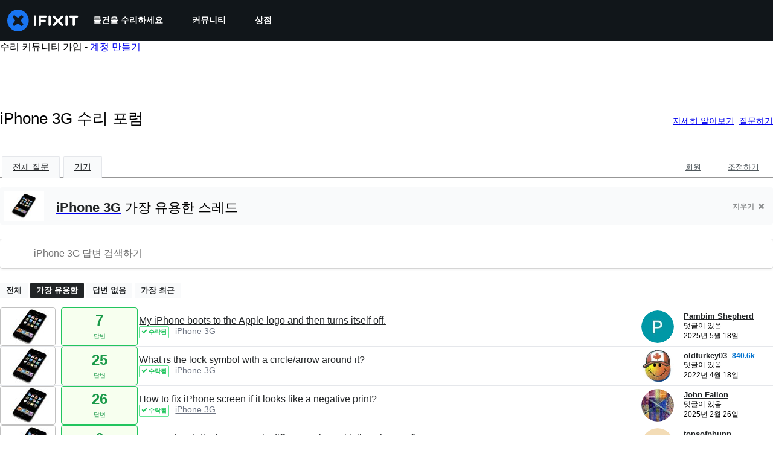

--- FILE ---
content_type: text/html; charset=utf-8
request_url: https://ko.ifixit.com/Answers/Device/iPhone_3G
body_size: 24415
content:
<!DOCTYPE html>
<!--[if IE 8 ]>   <html class="lt-ie10 lt-ie9 ie8" lang="ko" xmlns:fb="http://ogp.me/ns/fb#"><![endif]-->
<!--[if IE 9 ]>   <html class="lt-ie10 ie9" lang="ko" xmlns:fb="http://ogp.me/ns/fb#"><![endif]-->
<!--[if (gte IE 10)|!(IE)]><!--><html dir="ltr" lang="ko" xmlns:fb="http://ogp.me/ns/fb#"><!--<![endif]-->

   <head>
      
   <link rel="preconnect" href="https://assets.cdn.ifixit.com" crossorigin>
   <link rel="preconnect" href="https://guide-images.cdn.ifixit.com" crossorigin>
   <link rel="preconnect" href="https://cdn.shopify.com" crossorigin>

   <link rel="preload"
      href="https://assets.cdn.ifixit.com/Assets/translations/ko-translations.js?13588"
      as="script"
      fetchpriority="high"
         >
   <link rel="preload"
      href="https://assets.cdn.ifixit.com/Assets/scripts/runtime.js.50da4a8203ac6e68b5da.js"
      as="script"
      fetchpriority="high"
         >

      
      <script>
   window.dataLayer = window.dataLayer || [];
   function gtag(){dataLayer.push(arguments);}
   gtag('set', 'isEmployee', false);
   (function() {
      function hasPiwikConsent() {
         try {
            var fromPiwik = null
            document.cookie.split(';').forEach(function(cookie) {
               var parts = cookie.split('=');
               if (parts[0].trim() === 'ppms_privacy_6bf6bc54-82ca-4321-8620-b12d5c9b57b6') {
                  var cookieObject = JSON.parse(decodeURIComponent(parts[1]));
                  if (cookieObject && cookieObject.consents) {
                     fromPiwik = Object.values(cookieObject.consents).every(function(consent) {
                        return consent.status == 1;
                     });
                  }
               }
            });
         } catch (e) {
            console.error("Error parsing piwik cookie", e);
            return null;
         }
         return fromPiwik;
      }
      var needsConsent = false;
      var hasConsent = hasPiwikConsent();
      var cookiesOk = hasConsent !== null ? hasConsent : !needsConsent;
      var consent = cookiesOk ? 'granted' : 'denied';
      console.log("GTAG Consent", consent);
      gtag('consent', 'default', {
         'ad_storage': consent,
         'ad_user_data': consent,
         'ad_personalization': consent,
         'analytics_storage': consent,
      });
      gtag('event', 'consent_default', { consentValue: consent });
   })()
</script>
<!-- Google Tag Manager -->
<script>(function(w,d,s,l,i){w[l]=w[l]||[];w[l].push({'gtm.start':
new Date().getTime(),event:'gtm.js'});var f=d.getElementsByTagName(s)[0],
j=d.createElement(s),dl=l!='dataLayer'?'&l='+l:'';j.async=true;j.src=
'https://www.googletagmanager.com/gtm.js?id='+i+dl;f.parentNode.insertBefore(j,f);
})(window,document,'script','dataLayer','GTM-59NVBFN');</script>
<!-- End Google Tag Manager -->      <!-- ActiveCampaign Tracking Code -->
<script>
   (function(e,t,o,n,p,r,i){e.visitorGlobalObjectAlias=n;e[e.visitorGlobalObjectAlias]=e[e.visitorGlobalObjectAlias]||function(){(e[e.visitorGlobalObjectAlias].q=e[e.visitorGlobalObjectAlias].q||[]).push(arguments)};e[e.visitorGlobalObjectAlias].l=(new Date).getTime();r=t.createElement("script");r.src=o;r.async=true;i=t.getElementsByTagName("script")[0];i.parentNode.insertBefore(r,i)})(window,document,"https://diffuser-cdn.app-us1.com/diffuser/diffuser.js","vgo");
   vgo('setAccount', 1000565048);

   vgo('setTrackByDefault', false);

   function hasPiwikConsent() {
      try {
         var fromPiwik = null;
         document.cookie.split(';').forEach(function(cookie) {
            var parts = cookie.split('=');
            if (parts[0].trim() === 'ppms_privacy_6bf6bc54-82ca-4321-8620-b12d5c9b57b6') {
            var cookieObject = JSON.parse(decodeURIComponent(parts[1]));
            if (cookieObject && cookieObject.consents) {
               fromPiwik = Object.values(cookieObject.consents).every(function(consent) {
                  return consent.status == 1;
               });
            }
            }
         });
         return fromPiwik;
      } catch (e) {
         console.error("Error parsing piwik cookie", e);
         return null;
      }
   }

   // Check if consent is needed based on region
   var needsConsent = false;
   var hasConsent = hasPiwikConsent();
   var cookiesOk = hasConsent !== null ? hasConsent : !needsConsent;

   if (cookiesOk) {
      vgo('process', 'allowTracking');
      vgo('setEmail', '');
   }

    vgo('process');
</script>
<!-- End ActiveCampaign Tracking Code -->
      <title>iPhone 3G 수리 포럼 - iFixit</title>

      <meta http-equiv="Content-Type" content="text/html;charset=utf-8" />
      <meta name="viewport" content="width=device-width, initial-scale=1">
      <meta name="description" content="iPhone 3G 질문 - My iPhone boots to the Apple logo and then turns itself off. - What is the lock symbol with a circle/arrow around it? - How to fix iPhone screen if it looks like a negative print? - Dropped and display screen is different colors with lines how to fix? - How to update my iPhone to..." />
      <meta name="title" content="iPhone 3G 수리 포럼 - iFixit" />
      <meta name="keywords" content="answers, hardware, repair, questions, ask" />

         <meta name="robots" content="noindex, follow, nosnippet, noarchive, noimageindex" />

      
            
            
            
            <meta name="verify-v1" content="jw37yaG9O4vmztqkH8xsZEeQtGHqzC3GZXfwk5xUCeM=" />

            
               <meta name="viewport" content="width=device-width, initial-scale=1.0, minimum-scale=1"/>
      
               <link rel="stylesheet" type="text/css" media="print" href="https://assets.cdn.ifixit.com/Assets/Admin/ifixit/Shared-print-4vKZnU54L24ZnG6tuvAwTw.css" />
      
      
            
                  <link rel="alternate" type="application/rss+xml" title="iFixit - Answers With Device &amp;quot;iPhone 3G&amp;quot;" href="/Answers/Device/iPhone_3G?rss=yes" />
      
            
      
               <script>
   var deferCss = {
      hidden: true,
      timeout: null,
      unhide: function() {
         if (deferCss.hidden) {
            var hider = document.getElementById('cssHide');
            hider && hider.parentElement.removeChild(hider);

            var criticalCss = document.getElementById('criticalCss');
            criticalCss && criticalCss.parentElement.removeChild(criticalCss);

            deferCss.hidden = false;
         }
      },
      applyAllCss: function() {
         if (!deferCss.hidden) {
            return;
         }
         clearTimeout(deferCss.timeout);
         var links = document.querySelectorAll('.cssReady, .cssPreload');
         var link;
         for (var i = 0; i < links.length; ++i) {
            link = links[i];
                        link.onload = null;
            link.rel = 'stylesheet';
         }
         deferCss.unhide();
      },
      cssLoaded: function(link, success) {
         link.className = success ? "cssReady" : "cssFailed";
         if (!success) {
            console.error(link.href + " failed to load");
         }
         var stillWaiting = document.querySelector('.cssPreload');
         if (!stillWaiting) {
            deferCss.applyCssWhenDomLoaded();
         }
      },
      applyCssWhenDomLoaded: function() {
         // Loading hasn't finished yet
         if (document.readyState === 'loading') {
            document.addEventListener('DOMContentLoaded', function() { deferCss.applyAllCss(); });
         } else {
            // `DOMContentLoaded` has already fired
            deferCss.applyAllCss();
         }
      },
      setTimeout: function(timeout) {
         deferCss.timeout = setTimeout(function() {
            console.warn("Deferred CSS took too long to load. Displaying anyway...");
            deferCss.applyCssWhenDomLoaded();
         }, timeout);
      }
   };
                  deferCss.setTimeout(7000);
         </script>
   <style id="cssHide">
      .hide-until-css-loaded {
         display: none !important;
      }
   </style>
<script>
   /*! loadCSS. [c]2017 Filament Group, Inc. MIT License */
/* This file is meant as a standalone workflow for
- testing support for link[rel=preload]
- enabling async CSS loading in browsers that do not support rel=preload
- applying rel preload css once loaded, whether supported or not.
*/
(function( w ){
	"use strict";
	// rel=preload support test
	if( !w.loadCSS ){
		w.loadCSS = function(){};
	}
	// define on the loadCSS obj
	var rp = loadCSS.relpreload = {};
	// rel=preload feature support test
	// runs once and returns a function for compat purposes
	rp.support = (function(){
		var ret;
		try {
			ret = w.document.createElement( "link" ).relList.supports( "preload" );
		} catch (e) {
			ret = false;
		}
		return function(){
			return ret;
		};
	})();

	// if preload isn't supported, get an asynchronous load by using a non-matching media attribute
	// then change that media back to its intended value on load
	rp.bindMediaToggle = function( link ){
		// remember existing media attr for ultimate state, or default to 'all'
		var finalMedia = link.media || "all";

		function enableStylesheet(){
			// unbind listeners
			if( link.addEventListener ){
				link.removeEventListener( "load", enableStylesheet );
				link.removeEventListener( "error", enableStylesheet );
			} else if( link.attachEvent ){
				link.detachEvent( "onload", enableStylesheet );
				link.detachEvent( "onerror", enableStylesheet );
			}
			link.setAttribute( "onload", null ); 
			link.media = finalMedia;
		}

		// bind load handlers to enable media
		if( link.addEventListener ){
			link.addEventListener( "load", enableStylesheet );
		} else if( link.attachEvent ){
			link.attachEvent( "onload", enableStylesheet );
		}

		// Set rel and non-applicable media type to start an async request
		// note: timeout allows this to happen async to let rendering continue in IE
		setTimeout(function(){
			link.rel = "stylesheet";
			link.media = "only x";
		});
		// also enable media after 7 seconds,
		// which will catch very old browsers (android 2.x, old firefox) that don't support onload on link
		setTimeout( function() {
			link.onload && link.onload();
			enableStylesheet();
		}, 7000 );
	};

	// loop through link elements in DOM
	rp.poly = function(){
		// double check this to prevent external calls from running
		if( rp.support() ){
			return;
		}
		var links = w.document.getElementsByTagName( "link" );
		for( var i = 0; i < links.length; i++ ){
			var link = links[ i ];
			// qualify links to those with rel=preload and as=style attrs
			if( link.rel === "preload" && link.getAttribute( "as" ) === "style" && !link.getAttribute( "data-loadcss" ) ){
				// prevent rerunning on link
				link.setAttribute( "data-loadcss", true );
				// bind listeners to toggle media back
				rp.bindMediaToggle( link );
			}
		}
	};

	// if unsupported, run the polyfill
	if( !rp.support() ){
		// run once at least
		rp.poly();

		// rerun poly on an interval until onload
		var run = w.setInterval( rp.poly, 500 );
		if( w.addEventListener ){
			w.addEventListener( "load", function(){
				rp.poly();
				w.clearInterval( run );
			} );
		} else if( w.attachEvent ){
			w.attachEvent( "onload", function(){
				rp.poly();
				w.clearInterval( run );
			} );
		}
	}


	// commonjs
	if( typeof exports !== "undefined" ){
		exports.loadCSS = loadCSS;
	}
	else {
		w.loadCSS = loadCSS;
	}
}( typeof global !== "undefined" ? global : this ) );
</script>

      
      
   <noscript>
      
   </noscript>
         <link type="text/css" href="https://assets.cdn.ifixit.com/Assets/Guide/ifixit/guide-all-NPIAn_MrfEuGy9PkRAtm4A.css"
               rel="preload" as="style" onload="deferCss.cssLoaded(this, true)"
         onerror="this.onerror = this.onload = null; deferCss.cssLoaded(this, false);"
         class="cssPreload"
         />
   <link type="text/css" href="https://assets.cdn.ifixit.com/Assets/Admin/ifixit/font-awesome-1EMSA-1xNu6QLgjlbNFTNQ.css"
               rel="preload" as="style" onload="deferCss.cssLoaded(this, true)"
         onerror="this.onerror = this.onload = null; deferCss.cssLoaded(this, false);"
         class="cssPreload"
         />
   <link type="text/css" href="https://assets.cdn.ifixit.com/Assets/Guide/ifixit/module-all-EBwgMqI05crfGYEoIBZm1g.css"
               rel="preload" as="style" onload="deferCss.cssLoaded(this, true)"
         onerror="this.onerror = this.onload = null; deferCss.cssLoaded(this, false);"
         class="cssPreload"
         />
   <link type="text/css" href="https://assets.cdn.ifixit.com/Assets/Guide/ifixit/core-MOKrpbqISKNncJN1jmwygQ.css"
               rel="preload" as="style" onload="deferCss.cssLoaded(this, true)"
         onerror="this.onerror = this.onload = null; deferCss.cssLoaded(this, false);"
         class="cssPreload"
         />
   <link type="text/css" href="https://assets.cdn.ifixit.com/Assets/Admin/ifixit/tailwind-cli-N02v3gtaJYIvIHINDvAjDw.css"
               rel="preload" as="style" onload="deferCss.cssLoaded(this, true)"
         onerror="this.onerror = this.onload = null; deferCss.cssLoaded(this, false);"
         class="cssPreload"
         />
   <link type="text/css" href="https://assets.cdn.ifixit.com/Assets/Admin/ifixit/header_footer_old-CaVLzokzxP2wx2a4Y6aFFA.css"
               rel="preload" as="style" onload="deferCss.cssLoaded(this, true)"
         onerror="this.onerror = this.onload = null; deferCss.cssLoaded(this, false);"
         class="cssPreload"
         />
   <link type="text/css" href="https://assets.cdn.ifixit.com/Assets/Admin/ifixit/Shared-i18n_formatting-DU8KwhEfZiWffZmgLzYBgg.css"
               rel="preload" as="style" onload="deferCss.cssLoaded(this, true)"
         onerror="this.onerror = this.onload = null; deferCss.cssLoaded(this, false);"
         class="cssPreload"
         />
   <link type="text/css" href="https://assets.cdn.ifixit.com/Assets/Guide/ifixit/Answers-index-7ohAxayPJgx2ohKqSJXVBQ.css"
               rel="preload" as="style" onload="deferCss.cssLoaded(this, true)"
         onerror="this.onerror = this.onload = null; deferCss.cssLoaded(this, false);"
         class="cssPreload"
         />
   <link type="text/css" href="https://assets.cdn.ifixit.com/Assets/Guide/ifixit/Answers-header-_ziyMEqUvSgoHBakZN9xzQ.css"
               rel="preload" as="style" onload="deferCss.cssLoaded(this, true)"
         onerror="this.onerror = this.onload = null; deferCss.cssLoaded(this, false);"
         class="cssPreload"
         />
   <link type="text/css" href="https://assets.cdn.ifixit.com/Assets/Guide/ifixit/Answers-common-3Y0wmuz6JULohFyAKqRgJw.css"
               rel="preload" as="style" onload="deferCss.cssLoaded(this, true)"
         onerror="this.onerror = this.onload = null; deferCss.cssLoaded(this, false);"
         class="cssPreload"
         />
   <link type="text/css" href="https://assets.cdn.ifixit.com/Assets/Guide/ifixit/search-3_FKHgiyFIkR78m7fIjtGg.css"
               rel="preload" as="style" onload="deferCss.cssLoaded(this, true)"
         onerror="this.onerror = this.onload = null; deferCss.cssLoaded(this, false);"
         class="cssPreload"
         />

   <noscript>
         <link type="text/css" href="https://assets.cdn.ifixit.com/Assets/Guide/ifixit/guide-all-NPIAn_MrfEuGy9PkRAtm4A.css"
               rel="stylesheet"
         />
   <link type="text/css" href="https://assets.cdn.ifixit.com/Assets/Admin/ifixit/font-awesome-1EMSA-1xNu6QLgjlbNFTNQ.css"
               rel="stylesheet"
         />
   <link type="text/css" href="https://assets.cdn.ifixit.com/Assets/Guide/ifixit/module-all-EBwgMqI05crfGYEoIBZm1g.css"
               rel="stylesheet"
         />
   <link type="text/css" href="https://assets.cdn.ifixit.com/Assets/Guide/ifixit/core-MOKrpbqISKNncJN1jmwygQ.css"
               rel="stylesheet"
         />
   <link type="text/css" href="https://assets.cdn.ifixit.com/Assets/Admin/ifixit/tailwind-cli-N02v3gtaJYIvIHINDvAjDw.css"
               rel="stylesheet"
         />
   <link type="text/css" href="https://assets.cdn.ifixit.com/Assets/Admin/ifixit/header_footer_old-CaVLzokzxP2wx2a4Y6aFFA.css"
               rel="stylesheet"
         />
   <link type="text/css" href="https://assets.cdn.ifixit.com/Assets/Admin/ifixit/Shared-i18n_formatting-DU8KwhEfZiWffZmgLzYBgg.css"
               rel="stylesheet"
         />
   <link type="text/css" href="https://assets.cdn.ifixit.com/Assets/Guide/ifixit/Answers-index-7ohAxayPJgx2ohKqSJXVBQ.css"
               rel="stylesheet"
         />
   <link type="text/css" href="https://assets.cdn.ifixit.com/Assets/Guide/ifixit/Answers-header-_ziyMEqUvSgoHBakZN9xzQ.css"
               rel="stylesheet"
         />
   <link type="text/css" href="https://assets.cdn.ifixit.com/Assets/Guide/ifixit/Answers-common-3Y0wmuz6JULohFyAKqRgJw.css"
               rel="stylesheet"
         />
   <link type="text/css" href="https://assets.cdn.ifixit.com/Assets/Guide/ifixit/search-3_FKHgiyFIkR78m7fIjtGg.css"
               rel="stylesheet"
         />

   </noscript>

      <script>
   </script>


      

            
               
   
   <!-- Google tag (gtag.js) -->
   <script async src="https://www.googletagmanager.com/gtag/js?id=G-5ZXNWJ73GK"></script>
   <script>
      window.dataLayer = window.dataLayer || [];
      function gtag(){dataLayer.push(arguments);}
      gtag('js', new Date());

            const ga4Params = {};
      const userProperties = {"preferred_store":"ifixit-us","preferred_store_locale":"en-us","preferred_language":"KO","on_mobile_app":"false","customer_type":"regular"};
               gtag('config', 'G-5ZXNWJ73GK', ga4Params);
            gtag('set', 'user_properties', userProperties);
   </script>
   <!-- End Google tag (gtag.js) -->
         
      <script type="text/javascript">
         window.fbq=window.fbq||function(){};
      </script>                     <link rel="apple-touch-icon" sizes="57x57" href="https://assets.cdn.ifixit.com/static/icons/ifixit/apple-touch-icon-57x57.png">
<link rel="apple-touch-icon" sizes="60x60" href="https://assets.cdn.ifixit.com/static/icons/ifixit/apple-touch-icon-60x60.png">
<link rel="apple-touch-icon" sizes="72x72" href="https://assets.cdn.ifixit.com/static/icons/ifixit/apple-touch-icon-72x72.png">
<link rel="apple-touch-icon" sizes="76x76" href="https://assets.cdn.ifixit.com/static/icons/ifixit/apple-touch-icon-76x76.png">
<link rel="apple-touch-icon" sizes="114x114" href="https://assets.cdn.ifixit.com/static/icons/ifixit/apple-touch-icon-114x114.png">
<link rel="apple-touch-icon" sizes="120x120" href="https://assets.cdn.ifixit.com/static/icons/ifixit/apple-touch-icon-120x120.png">
<link rel="apple-touch-icon" sizes="144x144" href="https://assets.cdn.ifixit.com/static/icons/ifixit/apple-touch-icon-144x144.png">
<link rel="apple-touch-icon" sizes="152x152" href="https://assets.cdn.ifixit.com/static/icons/ifixit/apple-touch-icon-152x152.png">
<link rel="apple-touch-icon" sizes="180x180" href="https://assets.cdn.ifixit.com/static/icons/ifixit/apple-touch-icon-180x180.png">
<link rel="icon" type="image/png" href="https://assets.cdn.ifixit.com/static/icons/ifixit/favicon-32x32.png" sizes="32x32">
<link rel="icon" type="image/png" href="https://assets.cdn.ifixit.com/static/icons/ifixit/android-chrome-192x192.png" sizes="192x192">
<link rel="icon" type="image/png" href="https://assets.cdn.ifixit.com/static/icons/ifixit/favicon-96x96.png" sizes="96x96">
<link rel="icon" type="image/png" href="https://assets.cdn.ifixit.com/static/icons/ifixit/favicon-16x16.png" sizes="16x16">
<link rel="manifest" href="https://assets.cdn.ifixit.com/static/icons/ifixit/manifest.json">
<link rel="mask-icon" href="https://assets.cdn.ifixit.com/static/icons/ifixit/safari-pinned-tab.svg" color="#5bbad5">
<meta name="apple-mobile-web-app-title" content="ifixit">
<meta name="application-name" content="ifixit">
<meta name="msapplication-TileColor" content="#ffffff">
<meta name="msapplication-TileImage" content="https://assets.cdn.ifixit.com/static/icons/ifixit/mstile-144x144.png">
<meta name="theme-color" content="#ffffff">
   
      <script defer type="text/javascript" src="https://assets.cdn.ifixit.com/Assets/scripts/runtime.js.50da4a8203ac6e68b5da.js"></script>
<script nomodule src="/v3/polyfill.min.js?flags=gated&amp;features=Array.prototype.flat,Array.prototype.flatMap,default,es2022,fetch,IntersectionObserver,Intl.RelativeTimeFormat,Intl.RelativeTimeFormat.~locale.en,NodeList.prototype.forEach,Number.isInteger,Object.entries,Object.fromEntries,Promise.prototype.finally,queueMicrotask,ResizeObserver,String.prototype.matchAll,WeakMap,WeakSet"></script>

   <script defer type="text/javascript" src="https://assets.cdn.ifixit.com/Assets/translations/ko-translations.js?13588"></script>


   <script defer type="text/javascript" src="https://assets.cdn.ifixit.com/Assets/scripts/7038.04161be3a04b483e4e6a.js"></script>
   <script defer type="text/javascript" src="https://assets.cdn.ifixit.com/Assets/scripts/3614.2c48df459a7e214e4a99.js"></script>
   <script defer type="text/javascript" src="https://assets.cdn.ifixit.com/Assets/scripts/7525.821135bba4e43c944b9b.js"></script>
   <script defer type="text/javascript" src="https://assets.cdn.ifixit.com/Assets/scripts/6387.0d0564f0441e0f96e237.js"></script>
   <script defer type="text/javascript" src="https://assets.cdn.ifixit.com/Assets/scripts/9459.1c0816512a10c6d0c2cd.js"></script>
   <script defer type="text/javascript" src="https://assets.cdn.ifixit.com/Assets/scripts/9089.b44e813bd127a720fa03.js"></script>
   <script defer type="text/javascript" src="https://assets.cdn.ifixit.com/Assets/scripts/5435.89b2e91370079968095c.js"></script>
   <script defer type="text/javascript" src="https://assets.cdn.ifixit.com/Assets/scripts/6242.2cbe90a6e4b60b3aab01.js"></script>
   <script defer type="text/javascript" src="https://assets.cdn.ifixit.com/Assets/scripts/9265.ffa659433b0700fed290.js"></script>
   <script defer type="text/javascript" src="https://assets.cdn.ifixit.com/Assets/scripts/8668.e0f33db1f77fe88d4049.js"></script>
   <script defer type="text/javascript" src="https://assets.cdn.ifixit.com/Assets/scripts/5055.377f656f7d38e0ace533.js"></script>
   <script defer type="text/javascript" src="https://assets.cdn.ifixit.com/Assets/scripts/7319.c9169e41cbc5e38b9683.js"></script>
   <script defer type="text/javascript" src="https://assets.cdn.ifixit.com/Assets/scripts/319.37da2751600fec63e368.js"></script>
   <script defer type="text/javascript" src="https://assets.cdn.ifixit.com/Assets/scripts/5733.777dde97812263c8b711.js"></script>
   <script defer type="text/javascript" src="https://assets.cdn.ifixit.com/Assets/scripts/5036.4a8d290bdcb6b067ee6e.js"></script>
   <script defer type="text/javascript" src="https://assets.cdn.ifixit.com/Assets/scripts/6332.f74a3a7ee840e6ae11d4.js"></script>
   <script defer type="text/javascript" src="https://assets.cdn.ifixit.com/Assets/scripts/8892.bb24e1500c7bdf8cecd3.js"></script>
   <script defer type="text/javascript" src="https://assets.cdn.ifixit.com/Assets/scripts/3118.c53f5a4c89e8b3c5623a.js"></script>
   <script defer type="text/javascript" src="https://assets.cdn.ifixit.com/Assets/scripts/4686.4480eb6777b1fb61925d.js"></script>
   <script defer type="text/javascript" src="https://assets.cdn.ifixit.com/Assets/scripts/7287.fd7d61e132848b18b1ba.js"></script>
   <script defer type="text/javascript" src="https://assets.cdn.ifixit.com/Assets/scripts/3752.6625d77248efb3e3db2e.js"></script>
   <script defer type="text/javascript" src="https://assets.cdn.ifixit.com/Assets/scripts/6600.35dc14587d255db8935b.js"></script>
   <script defer type="text/javascript" src="https://assets.cdn.ifixit.com/Assets/scripts/4275.8d3fe4f3dd5ebfd20bf9.js"></script>
   <script defer type="text/javascript" src="https://assets.cdn.ifixit.com/Assets/scripts/9826.e3027f70833b684161c8.js"></script>
   <script defer type="text/javascript" src="https://assets.cdn.ifixit.com/Assets/scripts/5793.e41434f150678a634816.js"></script>
   <script defer type="text/javascript" src="https://assets.cdn.ifixit.com/Assets/scripts/9690.7044c3183209fee45010.js"></script>
   <script defer type="text/javascript" src="https://assets.cdn.ifixit.com/Assets/scripts/5543.015c44a084351c994ebb.js"></script>
   <script defer type="text/javascript" src="https://assets.cdn.ifixit.com/Assets/scripts/9134.968695eb05751a9bc1a6.js"></script>
   <script defer type="text/javascript" src="https://assets.cdn.ifixit.com/Assets/scripts/3776.c4cff7fb07eeb6d55264.js"></script>
   <script defer type="text/javascript" src="https://assets.cdn.ifixit.com/Assets/scripts/2141.f865cf13fbd93decc64a.js"></script>
   <script defer type="text/javascript" src="https://assets.cdn.ifixit.com/Assets/scripts/8684.035e4f42bc94250b15c9.js"></script>
   <script defer type="text/javascript" src="https://assets.cdn.ifixit.com/Assets/scripts/619.b841feb08eb87bf145b2.js"></script>
   <script defer type="text/javascript" src="https://assets.cdn.ifixit.com/Assets/scripts/1093.67fd89607de15f034d74.js"></script>
   <script defer type="text/javascript" src="https://assets.cdn.ifixit.com/Assets/scripts/4374.04fe338266e57125dd83.js"></script>
   <script defer type="text/javascript" src="https://assets.cdn.ifixit.com/Assets/scripts/4393.0581120d82191f0ca5b8.js"></script>
   <script defer type="text/javascript" src="https://assets.cdn.ifixit.com/Assets/scripts/1533.e3b2fef9194958a32f6a.js"></script>
   <script defer type="text/javascript" src="https://assets.cdn.ifixit.com/Assets/scripts/1468.c7bec3c949e93444eb2d.js"></script>
   <script defer type="text/javascript" src="https://assets.cdn.ifixit.com/Assets/scripts/4534.03218ff07701f745b151.js"></script>
   <script defer type="text/javascript" src="https://assets.cdn.ifixit.com/Assets/scripts/663.def08ed67a211a6aec8e.js"></script>
   <script defer type="text/javascript" src="https://assets.cdn.ifixit.com/Assets/scripts/7352.157dbf326e90fa4b9084.js"></script>
   <script defer type="text/javascript" src="https://assets.cdn.ifixit.com/Assets/scripts/guidepage.js.3500b7a15a8bf493d681.js"></script>
   <script defer type="text/javascript" src="https://assets.cdn.ifixit.com/Assets/scripts/ribbon-banner.js.379a3741dc399ee3a400.js"></script>
   <script defer type="text/javascript" src="https://assets.cdn.ifixit.com/Assets/scripts/consent-banner.js.7690cb273a275aab3399.js"></script>
   <script defer type="text/javascript" src="https://assets.cdn.ifixit.com/Assets/scripts/error-capture.js.e3cf10dea611876b1d65.js"></script>
   <script defer type="text/javascript" src="https://assets.cdn.ifixit.com/Assets/scripts/6947.de13ed0300fd8ddf22ab.js"></script>
   <script defer type="text/javascript" src="https://assets.cdn.ifixit.com/Assets/scripts/answers-navbar.js.bae193d11a6af3231bf8.js"></script>
   <script defer type="text/javascript" src="https://assets.cdn.ifixit.com/Assets/scripts/answers-pagination.js.cdfb12e10eb5bef9493b.js"></script>
   <script defer type="text/javascript" src="https://assets.cdn.ifixit.com/Assets/scripts/answers-index.js.bb4fc1b9992f091d4158.js"></script>


      
            <style id="criticalCss">
               </style>
   </head>

   <body  class="ko responsive fullWidth"          itemscope itemtype="http://schema.org/CollectionPage"          data-reactroot>

      <!-- https://accessibility.oit.ncsu.edu/it-accessibility-at-nc-state/developers/accessibility-handbook/mouse-and-keyboard-events/skip-to-main-content/ -->

<style>
    .skip-to-content {
    left: -999px;
    position: absolute;
    top: auto;
    width: 1px;
    height: 1px;
    overflow: hidden;
    z-index: -999;

    .skip-to-content:focus,
    .skip-to-content:active {
        color: white;
        background-color: black;
        left: 0;
        top: 0;
        width: auto;
        height: auto;
        overflow: auto;
        padding: 5px;
        margin: 5px;
        text-align: center;
        font-size: 36px;
        z-index: 999;
    }
    }
</style>

<a href="#content" class="skip-to-content hide-until-css-loaded">
    주요 콘텐츠로 건너뛰기</a>

                           <div id="notifications" style="display:none;">
   <div class="close"><i class="fa fa-times " ></i></div>
   </div>
               
      <!-- Google Tag Manager (noscript) -->
<noscript><iframe src="https://www.googletagmanager.com/ns.html?id=GTM-59NVBFN"
height="0" width="0" style="display:none;visibility:hidden"></iframe></noscript>
<!-- End Google Tag Manager (noscript) -->               <!-- Piwik Pro Script -->
<script type="text/javascript">
window.piwikSiteId = '6bf6bc54-82ca-4321-8620-b12d5c9b57b6';
(function(window, document, dataLayerName, id) {
window[dataLayerName]=window[dataLayerName]||[],window[dataLayerName].push({start:(new Date).getTime(),event:"stg.start"});var scripts=document.getElementsByTagName('script')[0],tags=document.createElement('script');
function stgCreateCookie(a,b,c){var d="";if(c){var e=new Date;e.setTime(e.getTime()+24*c*60*60*1e3),d="; expires="+e.toUTCString();f="; SameSite=Strict"}document.cookie=a+"="+b+d+f+"; path=/"}
var isStgDebug=(window.location.href.match("stg_debug")||document.cookie.match("stg_debug"))&&!window.location.href.match("stg_disable_debug");stgCreateCookie("stg_debug",isStgDebug?1:"",isStgDebug?14:-1);
var qP=[];dataLayerName!=="dataLayer"&&qP.push("data_layer_name="+dataLayerName),isStgDebug&&qP.push("stg_debug");var qPString=qP.length>0?("?"+qP.join("&")):"";
tags.async=!0,tags.src='https://ifixit.containers.piwik.pro/'+id+".js"+qPString,scripts.parentNode.insertBefore(tags,scripts);
!function(a,n,i){a[n]=a[n]||{};for(var c=0;c<i.length;c++)!function(i){a[n][i]=a[n][i]||{},a[n][i].api=a[n][i].api||function(){var a=[].slice.call(arguments,0);"string"==typeof a[0]&&window[dataLayerName].push({event:n+"."+i+":"+a[0],parameters:[].slice.call(arguments,1)})}}(i[c])}(window,"ppms",["tm","cm"]);
})(window, document, 'pproDataLayer', '6bf6bc54-82ca-4321-8620-b12d5c9b57b6');
var _paq = window._paq = window._paq || [];
_paq.push(['setCustomDimensionValue', 1, 'ifixit-us']);
_paq.push(['setCustomDimensionValue', 2, 'KO']);
_paq.push(['setCustomDimensionValue', 22, 'en-us']);
if('' !== '') {
   const privilege = ''.replace('&amp;', '&');
   _paq.push(['setCustomDimensionValue', 3, privilege]);
}
</script>
<!-- End Piwik Pro Script -->            <link rel='preconnect dns-prefetch' href='https://api.config-security.com/' crossorigin />
<link rel='preconnect dns-prefetch' href='https://conf.config-security.com/' crossorigin />
<script>
/* >> TriplePixel :: start*/
window.TriplePixelData={TripleName:"ifixit-us.myshopify.com",ver:"2.17",plat:"SHOPIFY",isHeadless:true},function(W,H,A,L,E,_,B,N){function O(U,T,P,H,R){void 0===R&&(R=!1),H=new XMLHttpRequest,P?(H.open("POST",U,!0),H.setRequestHeader("Content-Type","text/plain")):H.open("GET",U,!0),H.send(JSON.stringify(P||{})),H.onreadystatechange=function(){4===H.readyState&&200===H.status?(R=H.responseText,U.includes("/first")?eval(R):P||(N[B]=R)):(299<H.status||H.status<200)&&T&&!R&&(R=!0,O(U,T-1,P))}}if(N=window,!N[H+"sn"]){N[H+"sn"]=1,L=function(){return Date.now().toString(36)+"_"+Math.random().toString(36)};try{A.setItem(H,1+(0|A.getItem(H)||0)),(E=JSON.parse(A.getItem(H+"U")||"[]")).push({u:location.href,r:document.referrer,t:Date.now(),id:L()}),A.setItem(H+"U",JSON.stringify(E))}catch(e){}var i,m,p;A.getItem('"!nC`')||(_=A,A=N,A[H]||(E=A[H]=function(t,e,a){return void 0===a&&(a=[]),"State"==t?E.s:(W=L(),(E._q=E._q||[]).push([W,t,e].concat(a)),W)},E.s="Installed",E._q=[],E.ch=W,B="configSecurityConfModel",N[B]=1,O("https://conf.config-security.com/model",5),i=L(),m=A[atob("c2NyZWVu")],_.setItem("di_pmt_wt",i),p={id:i,action:"profile",avatar:_.getItem("auth-security_rand_salt_"),time:m[atob("d2lkdGg=")]+":"+m[atob("aGVpZ2h0")],host:A.TriplePixelData.TripleName,plat:A.TriplePixelData.plat,url:window.location.href.slice(0,500),ref:document.referrer,ver:A.TriplePixelData.ver},O("https://api.config-security.com/event",5,p),O("https://api.config-security.com/first?host=ifixit-us.myshopify.com&plat=SHOPIFY",5)))}}("","TriplePixel",localStorage);
/* << TriplePixel :: end*/
</script>
      
      <div id="background">
      <div class="react-component component-PopupModal"
      data-reactroot
   data-name="PopupModal"
   data-props="[]">
      </div>
      <div class="react-component component-Header"
      data-reactroot
   data-name="Header"
   data-props="{&quot;isOnCart&quot;:false,&quot;links&quot;:[{&quot;title&quot;:&quot;\ubb3c\uac74\uc744 \uc218\ub9ac\ud558\uc138\uc694&quot;,&quot;url&quot;:&quot;\/Guide&quot;,&quot;sublinks&quot;:[{&quot;title&quot;:&quot;\uc218\ub9ac \uc548\ub0b4\uc11c&quot;,&quot;description&quot;:&quot;\uc790\uc0ac\uc758 \ub2e8\uacc4\ubcc4 \uc548\ub0b4\uc11c\ub85c \ubb34\uc5c7\uc774\ub4e0 \uc218\ub9ac\ud558\ub294 \ubc95\uc744 \ubc30\uc6cc\ubcf4\uc2ed\uc2dc\uc624.&quot;,&quot;url&quot;:&quot;\/Guide&quot;},{&quot;title&quot;:&quot;\ub2f5\ubcc0 \ud3ec\ub7fc&quot;,&quot;description&quot;:&quot;\ud574\uacb0\ucc45\uc744 \uacf5\uc720\ud558\uace0 \uce5c\uad6c\ub85c\ubd80\ud130 \ub3c4\uc6c0\uc744 \ubc1b\uc73c\uc2ed\uc2dc\uc624.&quot;,&quot;url&quot;:&quot;\/Answers&quot;},{&quot;title&quot;:&quot;\ubd84\ud574\ub3c4&quot;,&quot;description&quot;:&quot;\ucd5c\uc2e0 \uae30\uae30\uc758 \ub0b4\ubd80\ub97c \uc0b4\uc9dd \ub4e4\uc5ec\ub2e4 \ubcf4\uc2ed\uc2dc\uc624.&quot;,&quot;url&quot;:&quot;\/Teardown&quot;},{&quot;title&quot;:&quot;FixBot&quot;,&quot;description&quot;:&quot;\uce5c\uc808\ud55c AI \uc218\ub9ac \ub3c4\uc6b0\ubbf8.&quot;,&quot;url&quot;:&quot;https:\/\/www.ifixit.com\/go\/fixbot&quot;}]},{&quot;title&quot;:&quot;\ucee4\ubba4\ub2c8\ud2f0&quot;,&quot;url&quot;:&quot;\/Community&quot;,&quot;sublinks&quot;:[{&quot;title&quot;:&quot;\ucc38\uc5ec\ud558\uae30&quot;,&quot;description&quot;:&quot;\uadf8\ub4e4\uc758 \ubb3c\uac74\ub4e4\uc774 \ub2e4\uc2dc \uc791\ub3d9\ud558\ub3c4\ub85d \ub9cc\ub4dc\ub294 \ubc95\uc744 \uac00\ub974\uce60 \uc218 \uc788\ub3c4\ub85d \ub3c4\uc640\uc8fc\uc138\uc694.&quot;,&quot;url&quot;:&quot;\/Community&quot;},{&quot;title&quot;:&quot;\uc218\ub9ac\ud560 \uad8c\ub9ac&quot;,&quot;description&quot;:&quot;\uc790\uac00 \uc218\ub9ac \uad8c\ub9ac \uc6b4\ub3d9\uc5d0 \ub300\ud574 \uc54c\uc544\ubcf4\uace0 \uc774 \uad8c\ub9ac\ub97c \uc9c0\uc9c0\ud558\ub294 \ubc29\ubc95\uc744 \uc54c\uc544\ubcf4\uc138\uc694.&quot;,&quot;url&quot;:&quot;\/Right-to-Repair&quot;},{&quot;title&quot;:&quot;\uc218\ub9ac \uc6a9\uc774\uc131&quot;,&quot;description&quot;:&quot;\uc218\uc815 \uac00\ub2a5\ud55c \uc81c\ud488\uc774 \uc801\ud569\ud55c \uc774\uc720\ub97c \uc54c\uc544\ubcf4\uc138\uc694.&quot;,&quot;url&quot;:&quot;\/repairability&quot;},{&quot;title&quot;:&quot;\uc571&quot;,&quot;description&quot;:&quot;\uc8fc\uba38\ub2c8 \uc218\ub9ac \ub3c4\uc6b0\ubbf8.&quot;,&quot;url&quot;:&quot;https:\/\/www.ifixit.com\/go\/app&quot;}]},{&quot;title&quot;:&quot;\uc0c1\uc810&quot;,&quot;url&quot;:&quot;https:\/\/www.ifixit.com\/Store&quot;,&quot;hasStoreDropdown&quot;:true,&quot;sublinks&quot;:[{&quot;title&quot;:&quot;\ucd94\ucc9c&quot;,&quot;description&quot;:&quot;\ud3c9\uc0dd \ubcf4\uc99d\uc774 \uc801\uc6a9\ub418\ub294 \uace0\ud488\uc9c8 \ubd80\ud488 \ubc0f \ub3c4\uad6c.&quot;,&quot;url&quot;:&quot;https:\/\/www.ifixit.com\/Store&quot;},{&quot;title&quot;:&quot;\ub3c4\uad6c&quot;,&quot;description&quot;:&quot;\ub2e4\uc591\ud55c \uc815\ubc00 \ub3c4\uad6c\ub97c \uad6c\uc785\ud558\uc138\uc694.&quot;,&quot;url&quot;:&quot;https:\/\/www.ifixit.com\/Tools&quot;},{&quot;title&quot;:&quot;\ubd80\ud488&quot;,&quot;description&quot;:&quot;\ud488\uc9c8 \ubcf4\uc99d\ub41c \ubd80\ud488\ub4e4\uc744 \uad6c\uc785\ud558\uc138\uc694.&quot;,&quot;url&quot;:&quot;https:\/\/www.ifixit.com\/Parts&quot;},{&quot;title&quot;:&quot;iPhone \ubc30\ud130\ub9ac&quot;,&quot;description&quot;:&quot;\ud14c\uc2a4\ud2b8\ub97c \uac70\uccd0 \ubcf4\uc99d\ub41c \ubc30\ud130\ub9ac\uc640 \ud544\uc694\ud55c \ubaa8\ub4e0 \uac83\uc774 \ud3ec\ud568\ub41c \ud0a4\ud2b8\ub97c \uc81c\uacf5\ud569\ub2c8\ub2e4.&quot;,&quot;url&quot;:&quot;https:\/\/www.ifixit.com\/Parts\/iPhone\/Batteries&quot;}]}],&quot;stores&quot;:[{&quot;name&quot;:&quot;United States&quot;,&quot;storeCode&quot;:&quot;us&quot;,&quot;localeCode&quot;:&quot;en-us&quot;,&quot;currency&quot;:&quot;USD&quot;,&quot;isDisplayStore&quot;:true},{&quot;name&quot;:&quot;Canada&quot;,&quot;storeCode&quot;:&quot;ca&quot;,&quot;localeCode&quot;:&quot;en-ca&quot;,&quot;currency&quot;:&quot;CAD&quot;,&quot;isDisplayStore&quot;:false},{&quot;name&quot;:&quot;Australia&quot;,&quot;storeCode&quot;:&quot;au&quot;,&quot;localeCode&quot;:&quot;en-au&quot;,&quot;currency&quot;:&quot;AUD&quot;,&quot;isDisplayStore&quot;:false},{&quot;name&quot;:&quot;United Kingdom&quot;,&quot;storeCode&quot;:&quot;uk&quot;,&quot;localeCode&quot;:&quot;en-gb&quot;,&quot;currency&quot;:&quot;GBP&quot;,&quot;isDisplayStore&quot;:false},{&quot;name&quot;:&quot;Europe&quot;,&quot;storeCode&quot;:&quot;eu&quot;,&quot;localeCode&quot;:&quot;en-eu&quot;,&quot;currency&quot;:&quot;EUR&quot;,&quot;isDisplayStore&quot;:false},{&quot;name&quot;:&quot;France&quot;,&quot;storeCode&quot;:&quot;fr&quot;,&quot;localeCode&quot;:&quot;fr-fr&quot;,&quot;currency&quot;:&quot;EUR&quot;,&quot;isDisplayStore&quot;:false},{&quot;name&quot;:&quot;Deutschland&quot;,&quot;storeCode&quot;:&quot;de&quot;,&quot;localeCode&quot;:&quot;de-de&quot;,&quot;currency&quot;:&quot;EUR&quot;,&quot;isDisplayStore&quot;:false},{&quot;name&quot;:&quot;Italia&quot;,&quot;storeCode&quot;:&quot;eu&quot;,&quot;localeCode&quot;:&quot;it-it&quot;,&quot;currency&quot;:&quot;EUR&quot;,&quot;isDisplayStore&quot;:false}],&quot;dropdowns&quot;:{&quot;languageDropdown&quot;:{&quot;languages&quot;:[{&quot;name&quot;:&quot;German&quot;,&quot;autoglottonym&quot;:&quot;Deutsch&quot;,&quot;currency&quot;:&quot;DEM&quot;,&quot;locale&quot;:&quot;de_DE&quot;,&quot;png16&quot;:&quot;https:\/\/upload.wikimedia.org\/wikipedia\/commons\/thumb\/b\/ba\/Flag_of_Germany.svg\/16px-Flag_of_Germany.svg.png&quot;,&quot;png32&quot;:&quot;https:\/\/upload.wikimedia.org\/wikipedia\/commons\/thumb\/b\/ba\/Flag_of_Germany.svg\/32px-Flag_of_Germany.svg.png&quot;,&quot;isoCode&quot;:&quot;DE&quot;,&quot;isSelected&quot;:false},{&quot;name&quot;:&quot;English&quot;,&quot;autoglottonym&quot;:&quot;English&quot;,&quot;currency&quot;:&quot;USD&quot;,&quot;locale&quot;:&quot;en_US&quot;,&quot;png16&quot;:&quot;https:\/\/upload.wikimedia.org\/wikipedia\/commons\/thumb\/a\/a4\/Flag_of_the_United_States.svg\/16px-Flag_of_the_United_States.svg.png&quot;,&quot;png32&quot;:&quot;https:\/\/upload.wikimedia.org\/wikipedia\/commons\/thumb\/a\/a4\/Flag_of_the_United_States.svg\/32px-Flag_of_the_United_States.svg.png&quot;,&quot;isoCode&quot;:&quot;EN&quot;,&quot;isSelected&quot;:false},{&quot;name&quot;:&quot;Spanish&quot;,&quot;autoglottonym&quot;:&quot;Espa\u00f1ol&quot;,&quot;currency&quot;:&quot;MXN&quot;,&quot;locale&quot;:&quot;es_MX&quot;,&quot;png16&quot;:&quot;https:\/\/upload.wikimedia.org\/wikipedia\/commons\/thumb\/f\/fc\/Flag_of_Mexico.svg\/16px-Flag_of_Mexico.svg.png&quot;,&quot;png32&quot;:&quot;https:\/\/upload.wikimedia.org\/wikipedia\/commons\/thumb\/f\/fc\/Flag_of_Mexico.svg\/32px-Flag_of_Mexico.svg.png&quot;,&quot;isoCode&quot;:&quot;ES&quot;,&quot;isSelected&quot;:false},{&quot;name&quot;:&quot;French&quot;,&quot;autoglottonym&quot;:&quot;Fran\u00e7ais&quot;,&quot;currency&quot;:&quot;EUR&quot;,&quot;locale&quot;:&quot;fr_FR&quot;,&quot;png16&quot;:&quot;https:\/\/upload.wikimedia.org\/wikipedia\/commons\/thumb\/c\/c3\/Flag_of_France.svg\/16px-Flag_of_France.svg.png&quot;,&quot;png32&quot;:&quot;https:\/\/upload.wikimedia.org\/wikipedia\/commons\/thumb\/c\/c3\/Flag_of_France.svg\/32px-Flag_of_France.svg.png&quot;,&quot;isoCode&quot;:&quot;FR&quot;,&quot;isSelected&quot;:false},{&quot;name&quot;:&quot;Italian&quot;,&quot;autoglottonym&quot;:&quot;Italiano&quot;,&quot;currency&quot;:&quot;EUR&quot;,&quot;locale&quot;:&quot;it_IT&quot;,&quot;png16&quot;:&quot;https:\/\/upload.wikimedia.org\/wikipedia\/commons\/thumb\/0\/03\/Flag_of_Italy.svg\/16px-Flag_of_Italy.svg.png&quot;,&quot;png32&quot;:&quot;https:\/\/upload.wikimedia.org\/wikipedia\/commons\/thumb\/0\/03\/Flag_of_Italy.svg\/32px-Flag_of_Italy.svg.png&quot;,&quot;isoCode&quot;:&quot;IT&quot;,&quot;isSelected&quot;:false},{&quot;name&quot;:&quot;Dutch&quot;,&quot;autoglottonym&quot;:&quot;Nederlands&quot;,&quot;currency&quot;:&quot;EUR&quot;,&quot;locale&quot;:&quot;nl_NL&quot;,&quot;png16&quot;:&quot;https:\/\/upload.wikimedia.org\/wikipedia\/commons\/thumb\/2\/20\/Flag_of_the_Netherlands.svg\/16px-Flag_of_the_Netherlands.svg.png&quot;,&quot;png32&quot;:&quot;https:\/\/upload.wikimedia.org\/wikipedia\/commons\/thumb\/2\/20\/Flag_of_the_Netherlands.svg\/32px-Flag_of_the_Netherlands.svg.png&quot;,&quot;isoCode&quot;:&quot;NL&quot;,&quot;isSelected&quot;:false},{&quot;name&quot;:&quot;Portuguese&quot;,&quot;autoglottonym&quot;:&quot;Portugu\u00eas&quot;,&quot;currency&quot;:&quot;PP&quot;,&quot;locale&quot;:&quot;pt_BR&quot;,&quot;png16&quot;:&quot;https:\/\/upload.wikimedia.org\/wikipedia\/commons\/thumb\/0\/05\/Flag_of_Brazil.svg\/16px-Flag_of_Brazil.svg.png&quot;,&quot;png32&quot;:&quot;https:\/\/upload.wikimedia.org\/wikipedia\/commons\/thumb\/0\/05\/Flag_of_Brazil.svg\/32px-Flag_of_Brazil.svg.png&quot;,&quot;isoCode&quot;:&quot;PT&quot;,&quot;isSelected&quot;:false},{&quot;name&quot;:&quot;Russian&quot;,&quot;autoglottonym&quot;:&quot;P\u0443\u0441\u0441\u043a\u0438\u0439&quot;,&quot;currency&quot;:&quot;RUR&quot;,&quot;locale&quot;:&quot;ru_RU&quot;,&quot;png16&quot;:&quot;https:\/\/upload.wikimedia.org\/wikipedia\/commons\/thumb\/f\/f3\/Flag_of_Russia.svg\/16px-Flag_of_Russia.svg.png&quot;,&quot;png32&quot;:&quot;https:\/\/upload.wikimedia.org\/wikipedia\/commons\/thumb\/f\/f3\/Flag_of_Russia.svg\/32px-Flag_of_Russia.svg.png&quot;,&quot;isoCode&quot;:&quot;RU&quot;,&quot;isSelected&quot;:false},{&quot;name&quot;:&quot;Turkish&quot;,&quot;autoglottonym&quot;:&quot;T\u00fcrk\u00e7e&quot;,&quot;currency&quot;:&quot;TRY&quot;,&quot;locale&quot;:&quot;tr_TR&quot;,&quot;png16&quot;:&quot;https:\/\/upload.wikimedia.org\/wikipedia\/commons\/thumb\/b\/b4\/Flag_of_Turkey.svg\/16px-Flag_of_Turkey.svg.png&quot;,&quot;png32&quot;:&quot;https:\/\/upload.wikimedia.org\/wikipedia\/commons\/thumb\/b\/b4\/Flag_of_Turkey.svg\/32px-Flag_of_Turkey.svg.png&quot;,&quot;isoCode&quot;:&quot;TR&quot;,&quot;isSelected&quot;:false},{&quot;name&quot;:&quot;Chinese&quot;,&quot;autoglottonym&quot;:&quot;\u4e2d\u6587&quot;,&quot;currency&quot;:&quot;HKD&quot;,&quot;locale&quot;:&quot;zh_CN&quot;,&quot;png16&quot;:&quot;https:\/\/upload.wikimedia.org\/wikipedia\/commons\/thumb\/f\/fa\/Flag_of_the_People%27s_Republic_of_China.svg\/16px-Flag_of_the_People%27s_Republic_of_China.svg.png&quot;,&quot;png32&quot;:&quot;https:\/\/upload.wikimedia.org\/wikipedia\/commons\/thumb\/f\/fa\/Flag_of_the_People%27s_Republic_of_China.svg\/32px-Flag_of_the_People%27s_Republic_of_China.svg.png&quot;,&quot;isoCode&quot;:&quot;ZH&quot;,&quot;isSelected&quot;:false},{&quot;name&quot;:&quot;Japanese&quot;,&quot;autoglottonym&quot;:&quot;\u65e5\u672c\u8a9e&quot;,&quot;currency&quot;:&quot;JPY&quot;,&quot;locale&quot;:&quot;ja_JP&quot;,&quot;png16&quot;:&quot;https:\/\/upload.wikimedia.org\/wikipedia\/commons\/thumb\/9\/9e\/Flag_of_Japan.svg\/16px-Flag_of_Japan.svg.png&quot;,&quot;png32&quot;:&quot;https:\/\/upload.wikimedia.org\/wikipedia\/commons\/thumb\/9\/9e\/Flag_of_Japan.svg\/32px-Flag_of_Japan.svg.png&quot;,&quot;isoCode&quot;:&quot;JP&quot;,&quot;isSelected&quot;:false},{&quot;name&quot;:&quot;Korean&quot;,&quot;autoglottonym&quot;:&quot;\ud55c\uad6d\uc5b4&quot;,&quot;currency&quot;:&quot;KRW&quot;,&quot;locale&quot;:&quot;ko_KR&quot;,&quot;png16&quot;:&quot;https:\/\/upload.wikimedia.org\/wikipedia\/commons\/thumb\/0\/09\/Flag_of_South_Korea.svg\/16px-Flag_of_South_Korea.svg.png&quot;,&quot;png32&quot;:&quot;https:\/\/upload.wikimedia.org\/wikipedia\/commons\/thumb\/0\/09\/Flag_of_South_Korea.svg\/32px-Flag_of_South_Korea.svg.png&quot;,&quot;isSelected&quot;:true,&quot;isoCode&quot;:&quot;KO&quot;}],&quot;translationPreferencesUrl&quot;:&quot;\/api\/2.0\/user\/setLanguagePreferences&quot;},&quot;userInfo&quot;:null,&quot;shopifyStore&quot;:{&quot;country&quot;:&quot;US&quot;,&quot;currencyCode&quot;:&quot;USD&quot;,&quot;language&quot;:&quot;EN&quot;,&quot;storeCode&quot;:&quot;us&quot;,&quot;shopDomain&quot;:&quot;ifixit-us.myshopify.com&quot;,&quot;storefrontAccessToken&quot;:&quot;db3099692534a56ecec7b974a329d302&quot;,&quot;cartUrl&quot;:&quot;https:\/\/www.ifixit.com\/cart&quot;,&quot;storeUrl&quot;:&quot;https:\/\/www.ifixit.com\/Store&quot;},&quot;cartDrawer&quot;:{&quot;locale&quot;:&quot;en-us&quot;},&quot;user&quot;:{&quot;priceTiers&quot;:null}},&quot;hideHeader&quot;:false,&quot;isPro&quot;:false}">
   <style>
   
* {
   -webkit-box-sizing: border-box;
   box-sizing: border-box;
}

html,
body {
   margin: 0;
   padding: 0;
   text-rendering: optimizeSpeed;
   position: relative;
   font-family: -apple-system, BlinkMacSystemFont, 'Segoe UI', 'Noto Sans', Helvetica, Arial, sans-serif, 'Apple Color Emoji', 'Segoe UI Emoji';
}

.header-wrapper {
   display: -webkit-box;
   display: -ms-flexbox;
   display: flex;
   -webkit-box-pack: center;
   -ms-flex-pack: center;
   justify-content: center;
   height: 68px;
   background: #11161A;
}

.header-container {
   display: -webkit-box;
   display: -ms-flexbox;
   display: flex;
   height: 100%;
   width: 1400px;
   padding: 0 12px;
}

.header-left {
   display: -webkit-box;
   display: -ms-flexbox;
   display: flex;
   -webkit-box-align: center;
   -ms-flex-align: center;
   align-items: center;
   -webkit-transition: all 0.25s;
   -o-transition: all 0.25s;
   transition: all 0.25s;
}

.header-space {
   -webkit-box-flex: 1;
   -ms-flex: 1;
   flex: 1;
   -webkit-box-pack: end;
   -ms-flex-pack: end;
   justify-content: flex-end;
}

.logo-container {
   display: -webkit-box;
   display: -ms-flexbox;
   display: flex;
   margin-inline: 16px;
}

.headings-container {
   display: -webkit-box;
   display: -ms-flexbox;
   display: flex;
   -webkit-box-align: stretch;
   -ms-flex-align: stretch;
   align-items: stretch;
   height: 100%;
}

.headings-container a.heading {
   -webkit-box-align: center;
   -ms-flex-align: center;
   align-items: center;
   display: -webkit-box;
   display: -ms-flexbox;
   display: flex;
   padding: 0 24px;
   color: white;
   font-size: 14px;
   font-weight: 600;
   text-decoration: none;
   margin: 0;
}

.menu-icon {
   display: none;
}

@media only screen and (max-width: 374px) {
   .logo-container {
      margin-inline: 12px;
   }
}

@media only screen and (max-width: 999px) {
   .header-container {
      padding-left: 12px;
   }

   .headings-container {
      display: none;
   }

   .menu-icon {
      display: -webkit-box;
      display: -ms-flexbox;
      display: flex;
      -ms-flex-negative: 0;
      flex-shrink: 0;
      padding: 6px;
   }
}

@media only screen and (min-width: 1440px) {
   .header-container {
      padding: 0;
   }
}
</style>
   <div class="header-wrapper">
      <div class="header-container">
         <div class="header-left">
            <div class="menu-icon">
               <span class="svg-container" style="width: 24px; height: 24px; display: inline-flex;"><svg xmlns="http://www.w3.org/2000/svg" width="24" height="24" viewBox="0 0 24 24" fill="none" stroke="#D2DADF" stroke-width="2" stroke-linecap="round" stroke-linejoin="round" class="feather feather-menu"><line x1="4" y1="12" x2="20" y2="12" class="middle"></line><line x1="4" y1="6" x2="20" y2="6" class="top"></line><line x1="4" y1="18" x2="20" y2="18" class="bottom"></line></svg></span>            </div>
            <div class="logo-container">
                                 <span class="svg-container" style="width: 118px; height: 36px; display: inline-flex;"><svg
   width="118"
   height="36"
   viewBox="0 0 118 36"
   fill="none"
   xmlns="http://www.w3.org/2000/svg"
   focusable="false"
   style="display: block"
>
   <path
      fillRule="evenodd"
      clipRule="evenodd"
      d="M108.185 13.1401H104.585C103.636 13.1401 102.858 12.3534 102.858 11.3942C102.858 10.4357 103.636 9.64859 104.585 9.64859H115.53C116.479 9.64859 117.257 10.4357 117.257 11.3942C117.257 12.3534 116.479 13.1401 115.53 13.1401H111.93V25.1143C111.93 26.1717 111.103 27.0077 110.057 27.0077C109.012 27.0077 108.185 26.1717 108.185 25.1143V13.1401Z"
      fill="white"
   />
   <path
      fillRule="evenodd"
      clipRule="evenodd"
      d="M96.2178 11.3942C96.2178 10.3372 97.0448 9.50126 98.0906 9.50126C99.1364 9.50126 99.9634 10.3372 99.9634 11.3942V25.1143C99.9634 26.1717 99.1364 27.0077 98.0906 27.0077C97.0448 27.0077 96.2178 26.1717 96.2178 25.1143V11.3942Z"
      fill="white"
   />
   <path
      fillRule="evenodd"
      clipRule="evenodd"
      d="M86.7676 18.3556L92.1018 12.9633C92.8473 12.2101 92.8473 10.9884 92.1018 10.2348C91.3566 9.48139 90.1478 9.48139 89.4027 10.2348L84.0685 15.6271L78.7343 10.2348C77.989 9.48139 76.7807 9.48139 76.0352 10.2348C75.2897 10.9884 75.2897 12.2099 76.0352 12.9633L81.3694 18.3556L76.0352 23.7477C75.2897 24.5011 75.2897 25.7228 76.0352 26.4764C76.4079 26.8532 76.8962 27.0414 77.3849 27.0414C77.8731 27.0414 78.3618 26.8532 78.7343 26.4764L84.0685 21.0841L89.4025 26.4764C89.7755 26.8532 90.2635 27.0414 90.7522 27.0414C91.2406 27.0414 91.7293 26.8532 92.1018 26.4764C92.8471 25.7228 92.8471 24.5011 92.1018 23.7477L86.7676 18.3556Z"
      fill="white"
   />
   <path
      fillRule="evenodd"
      clipRule="evenodd"
      d="M68.1737 11.3942C68.1737 10.3372 69.0006 9.50126 70.0462 9.50126C71.0923 9.50126 71.9193 10.3372 71.9193 11.3942V25.1143C71.9193 26.1717 71.0923 27.0077 70.0462 27.0077C69.0006 27.0077 68.1737 26.1717 68.1737 25.1143V11.3942Z"
      fill="white"
   />
   <path
      fillRule="evenodd"
      clipRule="evenodd"
      d="M52.0474 11.542C52.0474 10.4846 52.8746 9.64859 53.9206 9.64859H63.4551C64.4038 9.64859 65.1577 10.4109 65.1577 11.3697C65.1577 12.3287 64.4038 13.091 63.4551 13.091H55.7934V16.7544H62.3607C63.3091 16.7544 64.0628 17.5167 64.0628 18.4755C64.0628 19.4347 63.3091 20.1966 62.3607 20.1966H55.7934V25.1143C55.7934 26.1717 54.9662 27.0077 53.9206 27.0077C52.8746 27.0077 52.0474 26.1717 52.0474 25.1143V11.542Z"
      fill="white"
   />
   <path
      fillRule="evenodd"
      clipRule="evenodd"
      d="M44.0456 11.3942C44.0456 10.3372 44.8726 9.50126 45.9182 9.50126C46.9642 9.50126 47.791 10.3372 47.791 11.3942V25.1143C47.791 26.1717 46.9642 27.0077 45.9182 27.0077C44.8726 27.0077 44.0456 26.1717 44.0456 25.1143V11.3942Z"
      fill="white"
   />
   <path
      fillRule="evenodd"
      clipRule="evenodd"
      d="M22.7682 18.7576L26.2886 23.4561C26.5805 23.8461 26.5971 24.4944 26.3252 24.8986L26.1472 25.1625C25.8763 25.5659 25.3313 26.1268 24.9369 26.4092L24.5136 26.7101C24.1199 26.9919 23.4821 26.9816 23.0977 26.6865L18.4482 23.1233C18.0638 22.8282 17.4338 22.8282 17.0491 23.1233L12.3999 26.6865C12.015 26.9816 11.3739 26.9961 10.9773 26.7202L10.67 26.507C10.2731 26.2295 9.72042 25.6753 9.44417 25.2755L9.17896 24.8911C8.90271 24.4919 8.91463 23.8461 9.20524 23.4561L12.7305 18.7554C13.0211 18.3652 13.0211 17.7294 12.7305 17.3397L9.20524 12.6376C8.91463 12.2476 8.90359 11.6041 9.18205 11.2052L9.48171 10.7772C9.75906 10.3783 10.314 9.8274 10.7132 9.55372L10.9749 9.3738C11.3739 9.09878 12.015 9.11686 12.3999 9.41063L17.0491 12.974C17.4338 13.2689 18.0638 13.2689 18.4482 12.974L23.0977 9.41063C23.4821 9.11686 24.1364 9.07757 24.5533 9.3258L25.0396 9.61622C25.4563 9.86423 25.988 10.4172 26.2223 10.8442L26.3937 11.1569C26.6269 11.5829 26.5805 12.251 26.2886 12.641L22.7682 17.3419C22.4763 17.7317 22.4763 18.3688 22.7682 18.7576ZM17.8061 -2.79848e-09C7.97194 -2.79848e-09 -1.14211e-09 8.05854 -1.14211e-09 17.9989C-1.14211e-09 27.9404 7.97194 36 17.8061 36C27.6404 36 35.6124 27.9404 35.6124 17.9989C35.6124 8.05854 27.6404 -2.79848e-09 17.8061 -2.79848e-09Z"
      fill="#1975F1"
   />
</svg></span>                           </div>
         </div>
         <div class="headings-container">
            <a href="/Guide" class="heading">물건을 수리하세요</a>
            <a href="/Community" class="heading">커뮤니티</a>
            <a href="/Store" class="heading">상점</a>
         </div>
         <div class="header-space"></div>
      </div>
   </div>
   </div>
      <div class="react-component component-ConsentBanner"
      data-reactroot
   data-name="ConsentBanner"
   data-props="{&quot;isTest&quot;:false,&quot;flagEnabled&quot;:false,&quot;privacyPolicyUrl&quot;:&quot;https:\/\/ko.ifixit.com\/Info\/Privacy&quot;,&quot;needsConsent&quot;:false,&quot;piwikSiteId&quot;:&quot;6bf6bc54-82ca-4321-8620-b12d5c9b57b6&quot;,&quot;shopifyConfig&quot;:{&quot;checkout&quot;:&quot;store.ifixit.com&quot;,&quot;storefront&quot;:&quot;ifixit.com&quot;,&quot;accessToken&quot;:&quot;db3099692534a56ecec7b974a329d302&quot;}}">
      </div>
            <div class="react-component component-RibbonBanner"
      data-reactroot
   data-name="RibbonBanner"
   data-props="{&quot;page&quot;:&quot;Answers&quot;,&quot;ribbon&quot;:{&quot;title&quot;:&quot;Join Banner Fallback&quot;,&quot;displayText&quot;:&quot;\uc218\ub9ac \ucee4\ubba4\ub2c8\ud2f0 \uac00\uc785 - &lt;a href=\&quot;\/Join\&quot;&gt;\uacc4\uc815 \ub9cc\ub4e4\uae30&lt;\/a&gt;&quot;}}">
   <section class="p-4 bg-brand-500 flex items-center justify-center text-center text-white text-[16px] piwikTrackContent">
   <div class="hide-until-css-loaded prerendered prose leading-[1.25] [&_p]:m-0 [&_strong]:text-inherit [&_a]:text-inherit [&_a]:underline [&_a]:whitespace-nowrap" data-content-name="Ribbon Banner" data-content-piece="Ad: Join Banner Fallback">
      수리 커뮤니티 가입 - <a href="/Join">계정 만들기</a>   </div>
</section>
   </div>
      
   <div id="page" class="hide-until-css-loaded ">
                  <div class="react-component component-AnswersNavComponent"
      data-reactroot
   data-name="AnswersNavComponent"
   data-props="{&quot;breadCrumbs&quot;:[{&quot;name&quot;:&quot;\ubaa8\ub4e0 \ub2f5\ubcc0&quot;,&quot;url&quot;:&quot;https:\/\/ko.ifixit.com\/Answers&quot;},{&quot;name&quot;:&quot;\uc804\ud654\uae30&quot;,&quot;url&quot;:&quot;https:\/\/ko.ifixit.com\/Answers\/Device\/Phone&quot;},{&quot;name&quot;:&quot;Apple iPhone&quot;,&quot;url&quot;:&quot;https:\/\/ko.ifixit.com\/Answers\/Device\/iPhone&quot;},{&quot;name&quot;:&quot;iPhone 3G&quot;,&quot;url&quot;:&quot;https:\/\/ko.ifixit.com\/Answers\/Device\/iPhone_3G&quot;}],&quot;navTabs&quot;:[{&quot;name&quot;:&quot;\ubd80\ud488&quot;,&quot;url&quot;:&quot;https:\/\/www.ifixit.com\/Parts\/iPhone_3G&quot;},{&quot;name&quot;:&quot;\uc548\ub0b4\uc11c&quot;,&quot;url&quot;:&quot;https:\/\/ko.ifixit.com\/Device\/iPhone_3G#Section_Guides&quot;},{&quot;name&quot;:&quot;\ub2f5\ubcc0&quot;,&quot;url&quot;:&quot;https:\/\/ko.ifixit.com\/Answers\/Device\/iPhone_3G&quot;,&quot;isCurrentPage&quot;:true}]}">
      <style>
      .placeholder-guide-nav {
         height: 49px;
         border-bottom: 1px solid;
         border-color: #e5e7eb;
         width: 100%;
      }
      .placeholder-breadcrumbs-mobile {
         height: 40px;
      }
      @media (min-width: 576px) {
         .placeholder-breadcrumbs-mobile {
            display: none;
         }
      }
   </style>   <div class="placeholder-guide-nav"></div>
   <div class="placeholder-breadcrumbs-mobile"></div>   </div>
      
      
      <div id="main" >

         
         
         <div id="mainBody"
                     >
            <!-- MAIN BODY -->
            
                        
                        
            <div class="statuses">
</div>

            
                        
                        <div id="contentFloat">
               
               <div class="content-container">
                                                      
                  <div id="content">
                                             
                                                   <div class="page-title-container">
   <div class="page-title-flex">
      <div class="page-title answers">
         <h1 itemprop="specialty" class="page-title-text answers-text">iPhone 3G 수리 포럼</h1>
         <a href="/Answers/Ask" class="button button-action-solid visible-mobile">
            질문하기         </a>
      </div>
      <div class="page-title-actions nav-buttons hidden-mobile">
         <a href="/Wiki/How_To_Answers" class="button">
            자세히 알아보기         </a>
                  <a href="/Answers/Ask/iPhone_3G" id="askQuestion" class="button button-action">
            질문하기         </a>
      </div>
   </div>
   </div>

<div class="clearer"></div>

<div class="hidden-mobile">
   <div class="tab-container">
   <span class="touch-target tab-touch-target js-toggle-selected visible-mobile">전체 질문 <i class="fa fa-caret-down " ></i></span>
   <div class="tab-container-inner js-toggle-target">
      <div class="tabWrap">
      <ul class="tabs no-landscape-tabs" id="questionTabs">
               <li class="tab "
            >
                        <a href=/Answers               class="tab-link               "
                              data-tab="전체질문"
               data-url=""
                              >전체 질문</a>
                        </li>
               <li class="tab "
            >
                        <a href=/Answers/Devices               class="tab-link               "
                              data-tab="기기"
               data-url=""
                              >기기</a>
                        </li>
                     <li class="tab overflow">
            <ul class="overflow-list">
                           <li class="overflow-item ">
                  <a href="/Leaderboard">회원</a>
               </li>
                           <li class="overflow-item ">
                  <a href="/Moderation">조정하기</a>
               </li>
                        </ul>
         </li>
         </ul>
</div>
   </div>
</div>
</div>

         <div class="device-bar ">
               <a href="/Device/iPhone_3G"><img src="https://guide-images.cdn.ifixit.com/igi/HrZAcS3cCISuPAt4.thumbnail" class="device-bar-image hidden-mobile" alt="iPhone 3G"></a>
            <h2 class="device-bar-title">
         <a href="/Device/iPhone_3G"><strong itemprop="about" class="device-bar-name">iPhone 3G</strong></a>
         가장 유용한 스레드      </h2>
      <a href="/Answers" class="clear-device">지우기<i class="fa fa-times " ></i></a>
   </div>

   
<div class="search-filter-container">
   <div class="search-input-container">
      <div class="search-icon-container">
         <label for="answersSearch">
            <i  class="svg-icon" alt="iPhone 3G 답변 검색하기" title="iPhone 3G 답변 검색하기" style="display: inline-flex; width: 24px; height: 24px;"><svg xmlns="http://www.w3.org/2000/svg" viewBox="0 0 24 24" fill="none" stroke="currentColor" stroke-width="2" stroke-linecap="round" stroke-linejoin="round">
    <circle cx="10.5" cy="10.5" r="7.5"/>
    <line x1="21" y1="21" x2="15.8" y2="15.8"/>
</svg></i>         </label>
      </div>
      <input type="text" name="answersSearch" data-search-url="https://ko.ifixit.com/Answers/Device/iPhone_3G"
      id="answersSearch" placeholder="iPhone 3G 답변 검색하기"
      value="">
   </div>
   <div class="filter-options">
            
      <span class="filter-label filter-option touch-target js-toggle-selected visible-mobile">
         <i class="fa fa-caret-down " ></i>         가장 유용함      </span>
      <div class="filter-items js-toggle-target">
               <a class="            filter-option"
            href="/Answers/Device/iPhone_3G/All">전체</a>
               <a class="filter-option-active            filter-option"
            href="/Answers/Device/iPhone_3G">가장 유용함</a>
               <a class="            filter-option"
            href="/Answers/Device/iPhone_3G/Unanswered">답변 없음</a>
               <a class="            filter-option"
            href="/Answers/Device/iPhone_3G/Newest">가장 최근</a>
            </div>
   </div>
   <div class="visible-mobile">
      <div class="tab-container">
   <span class="touch-target tab-touch-target js-toggle-selected visible-mobile">전체 질문 <i class="fa fa-caret-down " ></i></span>
   <div class="tab-container-inner js-toggle-target">
      <div class="tabWrap">
      <ul class="tabs no-landscape-tabs" id="mobileQuestionTabs">
               <li class="tab "
            >
                        <a href=/Answers               class="tab-link               "
                              data-tab="전체질문"
               data-url=""
                              >전체 질문</a>
                        </li>
               <li class="tab "
            >
                        <a href=/Answers/Devices               class="tab-link               "
                              data-tab="기기"
               data-url=""
                              >기기</a>
                        </li>
                     <li class="tab overflow">
            <ul class="overflow-list">
                           <li class="overflow-item ">
                  <a href="/Leaderboard">회원</a>
               </li>
                           <li class="overflow-item ">
                  <a href="/Moderation">조정하기</a>
               </li>
                        </ul>
         </li>
         </ul>
</div>
   </div>
</div>
      <div class="clearer"></div>
   </div>
   <div class="clearer visible-mobile"></div>
</div>

<meta itemprop="isAccessibleForFree" content="true">
<meta itemprop="name" content="iPhone 3G 수리 포럼">
<meta itemprop="keywords" content="repair,form,tag,device">
         <meta itemprop="dateModified" content="2025-05-18T10:34:39-0700">
      <section class="questions-list" itemprop="mainEntity" itemscope itemtype="http://schema.org/ItemList">
      <div id="post67614"
     class="question-row "
     itemprop="itemListElement"
     itemscope
     itemtype="http://schema.org/ListItem http://schema.org/Question">
   <meta itemprop="about" content="iPhone 3G">
   <meta itemprop="dateCreated" content="2011-10-21T10:40:12-0700">
   <meta itemprop="dateModified" content="2025-05-18T10:34:39-0700">
      <div class="question-details-container hidden-mobile acceptedAnswer">
               <div class="question-details-box question-device-image">
           <img src="https://guide-images.cdn.ifixit.com/igi/HrZAcS3cCISuPAt4.thumbnail"
             alt="iPhone 3G"
             title="iPhone 3G"
             width="96"
             height="72"
           >
         </div>
            <div class="question-details-box question-answers-number">
         <span class="question-num-answers" itemprop="answerCount">
            7         </span>
         <span class="question-answers-title">
                              답변                     </span>
      </div>
   </div>
   <div class="question-title-container">
            <a href="/Answers/View/67614/My+iPhone+boots+to+the+Apple+logo+and+then+turns+itself+off." title="When I press the power button, the Apple logo comes on for 10-15 seconds, and then my phone switches off automatically...."
       class="question-title"
       data-postid="67614"
       data-single-field="My iPhone boots to the Apple logo and then turns itself off."
       itemprop="name headline">My iPhone boots to the Apple logo and then turns itself off.</a>
      <p class="question-device-name acceptedAnswer">
                    <span class="question-status-tag accepted"><i class="fa fa-check " ></i>수락됨</span>
                             <a href="/Answers/Device/iPhone_3G">
             iPhone 3G           </a>
                  <span class="visible-mobile inline-question-answers-number">
                                          답변 7개                     </span>
      </p>
   </div>
   <div class="question-author-container">
                  <div class="question-author-avatar circle-avatar hidden-mobile-tablet">
         <a href="/User/4764610/Pambim+Shepherd" aria-label="Pambim Shepherd ___('profile')">
            <img title="Pambim Shepherd - 1"
             src="https://guide-images.cdn.ifixit.com/igi/VX1Ve2vUEU5FJJyJ.thumbnail"
             role="presentation">
         </a>
      </div>
      <div class="question-author hidden-mobile">
         <p class="question-author-name"><a href="/User/4764610/Pambim+Shepherd">Pambim Shepherd</a> </p>
         <p>댓글이 있음</p>
         <p class="question-date"><time   title="Sun, 18 May 2025 10:34:39 -0700" datetime="2025-05-18T10:34:39-07:00">2025년 5월 18일</time></p>
      </div>
      <div class="question-author visible-mobile">
         <p>commented <time   title="Sun, 18 May 2025 10:34:39 -0700" datetime="2025-05-18T10:34:39-07:00">2025년 5월 18일</time> 완료자 <a href="/User/4764610/Pambim+Shepherd"><strong>Pambim Shepherd</strong></a></p>
      </div>
   </div>
</div>
<div id="post54820"
     class="question-row "
     itemprop="itemListElement"
     itemscope
     itemtype="http://schema.org/ListItem http://schema.org/Question">
   <meta itemprop="about" content="iPhone 3G">
   <meta itemprop="dateCreated" content="2011-06-11T09:35:51-0700">
   <meta itemprop="dateModified" content="2022-04-18T19:49:25-0700">
      <div class="question-details-container hidden-mobile acceptedAnswer">
               <div class="question-details-box question-device-image">
           <img src="https://guide-images.cdn.ifixit.com/igi/HrZAcS3cCISuPAt4.thumbnail"
             alt="iPhone 3G"
             title="iPhone 3G"
             width="96"
             height="72"
           >
         </div>
            <div class="question-details-box question-answers-number">
         <span class="question-num-answers" itemprop="answerCount">
            25         </span>
         <span class="question-answers-title">
                              답변                     </span>
      </div>
   </div>
   <div class="question-title-container">
            <a href="/Answers/View/54820/What+is+the+lock+symbol+with+a+circle-arrow+around+it" title="Recently, a mysterious symbol appeared next to the battery symbol on my iPhone. It is a lock with an arrow circle around..."
       class="question-title"
       data-postid="54820"
       data-single-field="What is the lock symbol with a circle/arrow around it?"
       itemprop="name headline">What is the lock symbol with a circle/arrow around it?</a>
      <p class="question-device-name acceptedAnswer">
                    <span class="question-status-tag accepted"><i class="fa fa-check " ></i>수락됨</span>
                             <a href="/Answers/Device/iPhone_3G">
             iPhone 3G           </a>
                  <span class="visible-mobile inline-question-answers-number">
                                          답변 25개                     </span>
      </p>
   </div>
   <div class="question-author-container">
                  <div class="question-author-avatar circle-avatar hidden-mobile-tablet">
         <a href="/User/263105/oldturkey03" aria-label="oldturkey03 ___('profile')">
            <img title="oldturkey03 - 840.6k"
             src="https://guide-images.cdn.ifixit.com/igi/vrZ3Vg3QEqAcPjCB.thumbnail"
             role="presentation">
         </a>
      </div>
      <div class="question-author hidden-mobile">
         <p class="question-author-name"><a href="/User/263105/oldturkey03">oldturkey03</a> <span class="post-rep-count" title="평점">840.6k</span></p>
         <p>댓글이 있음</p>
         <p class="question-date"><time   title="Mon, 18 Apr 2022 19:49:25 -0700" datetime="2022-04-18T19:49:25-07:00">2022년 4월 18일</time></p>
      </div>
      <div class="question-author visible-mobile">
         <p>commented <time   title="Mon, 18 Apr 2022 19:49:25 -0700" datetime="2022-04-18T19:49:25-07:00">2022년 4월 18일</time> 완료자 <a href="/User/263105/oldturkey03"><strong>oldturkey03</strong></a></p>
      </div>
   </div>
</div>
<div id="post8581"
     class="question-row "
     itemprop="itemListElement"
     itemscope
     itemtype="http://schema.org/ListItem http://schema.org/Question">
   <meta itemprop="about" content="iPhone 3G">
   <meta itemprop="dateCreated" content="2010-02-13T18:34:48-0700">
   <meta itemprop="dateModified" content="2025-02-26T10:19:01-0700">
      <div class="question-details-container hidden-mobile acceptedAnswer">
               <div class="question-details-box question-device-image">
           <img src="https://guide-images.cdn.ifixit.com/igi/HrZAcS3cCISuPAt4.thumbnail"
             alt="iPhone 3G"
             title="iPhone 3G"
             width="96"
             height="72"
           >
         </div>
            <div class="question-details-box question-answers-number">
         <span class="question-num-answers" itemprop="answerCount">
            26         </span>
         <span class="question-answers-title">
                              답변                     </span>
      </div>
   </div>
   <div class="question-title-container">
            <a href="/Answers/View/8581/How+to+fix+iPhone+screen+if+it+looks+like+a+negative+print" title="My iPhone fell from my hands. When I picked it up, the screen lost the real colors. It looks like a negative print photo!..."
       class="question-title"
       data-postid="8581"
       data-single-field="How to fix iPhone screen if it looks like a negative print?"
       itemprop="name headline">How to fix iPhone screen if it looks like a negative print?</a>
      <p class="question-device-name acceptedAnswer">
                    <span class="question-status-tag accepted"><i class="fa fa-check " ></i>수락됨</span>
                             <a href="/Answers/Device/iPhone_3G">
             iPhone 3G           </a>
                  <span class="visible-mobile inline-question-answers-number">
                                          답변 26개                     </span>
      </p>
   </div>
   <div class="question-author-container">
                  <div class="question-author-avatar circle-avatar hidden-mobile-tablet">
         <a href="/User/4115554/John+Fallon" aria-label="John Fallon ___('profile')">
            <img title="John Fallon - 1"
             src="https://guide-images.cdn.ifixit.com/igi/Ygm3eUURXW4wawqK.thumbnail"
             role="presentation">
         </a>
      </div>
      <div class="question-author hidden-mobile">
         <p class="question-author-name"><a href="/User/4115554/John+Fallon">John Fallon</a> </p>
         <p>댓글이 있음</p>
         <p class="question-date"><time   title="Wed, 26 Feb 2025 10:19:01 -0700" datetime="2025-02-26T10:19:01-07:00">2025년 2월 26일</time></p>
      </div>
      <div class="question-author visible-mobile">
         <p>commented <time   title="Wed, 26 Feb 2025 10:19:01 -0700" datetime="2025-02-26T10:19:01-07:00">2025년 2월 26일</time> 완료자 <a href="/User/4115554/John+Fallon"><strong>John Fallon</strong></a></p>
      </div>
   </div>
</div>
<div id="post52992"
     class="question-row "
     itemprop="itemListElement"
     itemscope
     itemtype="http://schema.org/ListItem http://schema.org/Question">
   <meta itemprop="about" content="iPhone 3G">
   <meta itemprop="dateCreated" content="2011-05-19T14:47:21-0700">
   <meta itemprop="dateModified" content="2022-02-09T19:21:21-0700">
      <div class="question-details-container hidden-mobile acceptedAnswer">
               <div class="question-details-box question-device-image">
           <img src="https://guide-images.cdn.ifixit.com/igi/HrZAcS3cCISuPAt4.thumbnail"
             alt="iPhone 3G"
             title="iPhone 3G"
             width="96"
             height="72"
           >
         </div>
            <div class="question-details-box question-answers-number">
         <span class="question-num-answers" itemprop="answerCount">
            6         </span>
         <span class="question-answers-title">
                              답변                     </span>
      </div>
   </div>
   <div class="question-title-container">
            <a href="/Answers/View/52992/Dropped+and+display+screen+is+different+colors+with+lines+how+to+fix" title="I dropped my iphone 3g and the screen is sometimes white and changes colors and has lines at the right side but i can..."
       class="question-title"
       data-postid="52992"
       data-single-field="Dropped and display screen is different colors with lines how to fix?"
       itemprop="name headline">Dropped and display screen is different colors with lines how to fix?</a>
      <p class="question-device-name acceptedAnswer">
                    <span class="question-status-tag accepted"><i class="fa fa-check " ></i>수락됨</span>
                             <a href="/Answers/Device/iPhone_3G">
             iPhone 3G           </a>
                  <span class="visible-mobile inline-question-answers-number">
                                          답변 6개                     </span>
      </p>
   </div>
   <div class="question-author-container">
                  <div class="question-author-avatar circle-avatar hidden-mobile-tablet">
         <a href="/User/4089002/tonsofphunn" aria-label="tonsofphunn ___('profile')">
            <img title="tonsofphunn - 1"
             src="https://assets.cdn.ifixit.com/static/images/avatars/User/ifixit/avatar-10.thumbnail"
             role="presentation">
         </a>
      </div>
      <div class="question-author hidden-mobile">
         <p class="question-author-name"><a href="/User/4089002/tonsofphunn">tonsofphunn</a> </p>
         <p>댓글이 있음</p>
         <p class="question-date"><time   title="Wed, 09 Feb 2022 19:21:21 -0700" datetime="2022-02-09T19:21:21-07:00">2022년 2월 9일</time></p>
      </div>
      <div class="question-author visible-mobile">
         <p>commented <time   title="Wed, 09 Feb 2022 19:21:21 -0700" datetime="2022-02-09T19:21:21-07:00">2022년 2월 9일</time> 완료자 <a href="/User/4089002/tonsofphunn"><strong>tonsofphunn</strong></a></p>
      </div>
   </div>
</div>
<div id="post131349"
     class="question-row "
     itemprop="itemListElement"
     itemscope
     itemtype="http://schema.org/ListItem http://schema.org/Question">
   <meta itemprop="about" content="iPhone 3G">
   <meta itemprop="dateCreated" content="2013-06-09T16:44:30-0700">
   <meta itemprop="dateModified" content="2022-06-28T02:32:29-0700">
      <div class="question-details-container hidden-mobile answered">
               <div class="question-details-box question-device-image">
           <img src="https://guide-images.cdn.ifixit.com/igi/HrZAcS3cCISuPAt4.thumbnail"
             alt="iPhone 3G"
             title="iPhone 3G"
             width="96"
             height="72"
           >
         </div>
            <div class="question-details-box question-answers-number">
         <span class="question-num-answers" itemprop="answerCount">
            14         </span>
         <span class="question-answers-title">
                              답변                     </span>
      </div>
   </div>
   <div class="question-title-container">
            <a href="/Answers/View/131349/How+to+update+my+iPhone+to+iOS+4.3" title="i have this iPhone... i want to download alot of games... but it keeps saying &quot;update iOS 4.3 equired&quot; or &quot;not compatible&quot;..."
       class="question-title"
       data-postid="131349"
       data-single-field="How to update my iPhone to iOS 4.3?"
       itemprop="name headline">How to update my iPhone to iOS 4.3?</a>
      <p class="question-device-name answered">
                             <a href="/Answers/Device/iPhone_3G">
             iPhone 3G           </a>
                  <span class="visible-mobile inline-question-answers-number">
                                          답변 14개                     </span>
      </p>
   </div>
   <div class="question-author-container">
                  <div class="question-author-avatar circle-avatar hidden-mobile-tablet">
         <a href="/User/4151224/cjprue79" aria-label="cjprue79 ___('profile')">
            <img title="cjprue79 - 1"
             src="https://assets.cdn.ifixit.com/static/images/avatars/User/ifixit/avatar-4.thumbnail"
             role="presentation">
         </a>
      </div>
      <div class="question-author hidden-mobile">
         <p class="question-author-name"><a href="/User/4151224/cjprue79">cjprue79</a> </p>
         <p>답변함</p>
         <p class="question-date"><time   title="Tue, 28 Jun 2022 02:32:29 -0700" datetime="2022-06-28T02:32:29-07:00">2022년 6월 28일</time></p>
      </div>
      <div class="question-author visible-mobile">
         <p>answered <time   title="Tue, 28 Jun 2022 02:32:29 -0700" datetime="2022-06-28T02:32:29-07:00">2022년 6월 28일</time> 완료자 <a href="/User/4151224/cjprue79"><strong>cjprue79</strong></a></p>
      </div>
   </div>
</div>
<div id="post16600"
     class="question-row "
     itemprop="itemListElement"
     itemscope
     itemtype="http://schema.org/ListItem http://schema.org/Question">
   <meta itemprop="about" content="iPhone 3G">
   <meta itemprop="dateCreated" content="2010-05-16T14:31:08-0700">
   <meta itemprop="dateModified" content="2019-06-07T10:39:47-0700">
      <div class="question-details-container hidden-mobile acceptedAnswer">
               <div class="question-details-box question-device-image">
           <img src="https://guide-images.cdn.ifixit.com/igi/HrZAcS3cCISuPAt4.thumbnail"
             alt="iPhone 3G"
             title="iPhone 3G"
             width="96"
             height="72"
           >
         </div>
            <div class="question-details-box question-answers-number">
         <span class="question-num-answers" itemprop="answerCount">
            25         </span>
         <span class="question-answers-title">
                              답변                     </span>
      </div>
   </div>
   <div class="question-title-container">
            <a href="/Answers/View/16600/iPhone+constantly+searching+for+carrier+(no+service)" title="Hi, I dropped my iPhone, and now I get a &quot;no service&quot; message. When the phone boots up (or after switching the airplane..."
       class="question-title"
       data-postid="16600"
       data-single-field="iPhone constantly searching for carrier (no service)"
       itemprop="name headline">iPhone constantly searching for carrier (no service)</a>
      <p class="question-device-name acceptedAnswer">
                    <span class="question-status-tag accepted"><i class="fa fa-check " ></i>수락됨</span>
                             <a href="/Answers/Device/iPhone_3G">
             iPhone 3G           </a>
                  <span class="visible-mobile inline-question-answers-number">
                                          답변 25개                     </span>
      </p>
   </div>
   <div class="question-author-container">
                  <div class="question-author-avatar circle-avatar hidden-mobile-tablet">
         <a href="/User/3107752/shermaine_gorospe" aria-label="shermaine_gorospe ___('profile')">
            <img title="shermaine_gorospe - 1"
             src="https://assets.cdn.ifixit.com/static/images/avatars/User/ifixit/avatar-1.thumbnail"
             role="presentation">
         </a>
      </div>
      <div class="question-author hidden-mobile">
         <p class="question-author-name"><a href="/User/3107752/shermaine_gorospe">shermaine_gorospe</a> </p>
         <p>댓글이 있음</p>
         <p class="question-date"><time   title="Fri, 07 Jun 2019 10:39:47 -0700" datetime="2019-06-07T10:39:47-07:00">2019년 6월 7일</time></p>
      </div>
      <div class="question-author visible-mobile">
         <p>commented <time   title="Fri, 07 Jun 2019 10:39:47 -0700" datetime="2019-06-07T10:39:47-07:00">2019년 6월 7일</time> 완료자 <a href="/User/3107752/shermaine_gorospe"><strong>shermaine_gorospe</strong></a></p>
      </div>
   </div>
</div>
<div id="post6254"
     class="question-row "
     itemprop="itemListElement"
     itemscope
     itemtype="http://schema.org/ListItem http://schema.org/Question">
   <meta itemprop="about" content="iPhone 3G">
   <meta itemprop="dateCreated" content="2010-01-20T17:15:27-0700">
   <meta itemprop="dateModified" content="2017-10-11T08:48:24-0700">
      <div class="question-details-container hidden-mobile answered">
               <div class="question-details-box question-device-image">
           <img src="https://guide-images.cdn.ifixit.com/igi/HrZAcS3cCISuPAt4.thumbnail"
             alt="iPhone 3G"
             title="iPhone 3G"
             width="96"
             height="72"
           >
         </div>
            <div class="question-details-box question-answers-number">
         <span class="question-num-answers" itemprop="answerCount">
            6         </span>
         <span class="question-answers-title">
                              답변                     </span>
      </div>
   </div>
   <div class="question-title-container">
            <a href="/Answers/View/6254/Why+can&#039;t+I+turn+the+phone+on" title="I took the front off of the phone to place the 1 tab back into position as I was getting a white screen issue. After..."
       class="question-title"
       data-postid="6254"
       data-single-field="Why can&#039;t I turn the phone on?"
       itemprop="name headline">Why can&#039;t I turn the phone on?</a>
      <p class="question-device-name answered">
                             <a href="/Answers/Device/iPhone_3G">
             iPhone 3G           </a>
                  <span class="visible-mobile inline-question-answers-number">
                                          답변 6개                     </span>
      </p>
   </div>
   <div class="question-author-container">
                  <div class="question-author-avatar circle-avatar hidden-mobile-tablet">
         <a href="/User/2198070/Mac+Anthony" aria-label="Mac Anthony ___('profile')">
            <img title="Mac Anthony - 1"
             src="https://assets.cdn.ifixit.com/static/images/avatars/User/ifixit/avatar-5.thumbnail"
             role="presentation">
         </a>
      </div>
      <div class="question-author hidden-mobile">
         <p class="question-author-name"><a href="/User/2198070/Mac+Anthony">Mac Anthony</a> </p>
         <p>댓글이 있음</p>
         <p class="question-date"><time   title="Wed, 11 Oct 2017 08:48:24 -0700" datetime="2017-10-11T08:48:24-07:00">2017년 10월 11일</time></p>
      </div>
      <div class="question-author visible-mobile">
         <p>commented <time   title="Wed, 11 Oct 2017 08:48:24 -0700" datetime="2017-10-11T08:48:24-07:00">2017년 10월 11일</time> 완료자 <a href="/User/2198070/Mac+Anthony"><strong>Mac Anthony</strong></a></p>
      </div>
   </div>
</div>
<div id="post5014"
     class="question-row "
     itemprop="itemListElement"
     itemscope
     itemtype="http://schema.org/ListItem http://schema.org/Question">
   <meta itemprop="about" content="iPhone 3G">
   <meta itemprop="dateCreated" content="2010-01-08T03:24:22-0700">
   <meta itemprop="dateModified" content="2023-10-08T22:21:59-0700">
      <div class="question-details-container hidden-mobile acceptedAnswer">
               <div class="question-details-box question-device-image">
           <img src="https://guide-images.cdn.ifixit.com/igi/HrZAcS3cCISuPAt4.thumbnail"
             alt="iPhone 3G"
             title="iPhone 3G"
             width="96"
             height="72"
           >
         </div>
            <div class="question-details-box question-answers-number">
         <span class="question-num-answers" itemprop="answerCount">
            14         </span>
         <span class="question-answers-title">
                              답변                     </span>
      </div>
   </div>
   <div class="question-title-container">
            <a href="/Answers/View/5014/Why+won&#039;t+my+iPhone+3G+turn+on" title="A few weeks back, my iPhone 3G went dead out of the blue. Ever since, I have been trying to switch on my iPhone and the..."
       class="question-title"
       data-postid="5014"
       data-single-field="Why won&#039;t my iPhone 3G turn on?"
       itemprop="name headline">Why won&#039;t my iPhone 3G turn on?</a>
      <p class="question-device-name acceptedAnswer">
                    <span class="question-status-tag accepted"><i class="fa fa-check " ></i>수락됨</span>
                             <a href="/Answers/Device/iPhone_3G">
             iPhone 3G           </a>
                  <span class="visible-mobile inline-question-answers-number">
                                          답변 14개                     </span>
      </p>
   </div>
   <div class="question-author-container">
                  <div class="question-author-avatar circle-avatar hidden-mobile-tablet">
         <a href="/User/4398905/Louis+Corneta" aria-label="Louis Corneta ___('profile')">
            <img title="Louis Corneta - 1"
             src="https://assets.cdn.ifixit.com/static/images/avatars/User/ifixit/avatar-11.thumbnail"
             role="presentation">
         </a>
      </div>
      <div class="question-author hidden-mobile">
         <p class="question-author-name"><a href="/User/4398905/Louis+Corneta">Louis Corneta</a> </p>
         <p>답변함</p>
         <p class="question-date"><time   title="Sun, 08 Oct 2023 22:21:59 -0700" datetime="2023-10-08T22:21:59-07:00">2023년 10월 8일</time></p>
      </div>
      <div class="question-author visible-mobile">
         <p>answered <time   title="Sun, 08 Oct 2023 22:21:59 -0700" datetime="2023-10-08T22:21:59-07:00">2023년 10월 8일</time> 완료자 <a href="/User/4398905/Louis+Corneta"><strong>Louis Corneta</strong></a></p>
      </div>
   </div>
</div>
<div id="post117342"
     class="question-row "
     itemprop="itemListElement"
     itemscope
     itemtype="http://schema.org/ListItem http://schema.org/Question">
   <meta itemprop="about" content="iPhone 3G">
   <meta itemprop="dateCreated" content="2013-01-30T10:42:21-0700">
   <meta itemprop="dateModified" content="2023-06-06T23:04:46-0700">
      <div class="question-details-container hidden-mobile acceptedAnswer">
               <div class="question-details-box question-device-image">
           <img src="https://guide-images.cdn.ifixit.com/igi/HrZAcS3cCISuPAt4.thumbnail"
             alt="iPhone 3G"
             title="iPhone 3G"
             width="96"
             height="72"
           >
         </div>
            <div class="question-details-box question-answers-number">
         <span class="question-num-answers" itemprop="answerCount">
            10         </span>
         <span class="question-answers-title">
                              답변                     </span>
      </div>
   </div>
   <div class="question-title-container">
            <a href="/Answers/View/117342/How+do+I+put+my+iPhone+3G+in+DFU+Mode" title="My phone is flashing the apple screen and when i hold the power button it will not turn off. I need to reset it. Please help?"
       class="question-title"
       data-postid="117342"
       data-single-field="How do I put my iPhone 3G in DFU Mode?"
       itemprop="name headline">How do I put my iPhone 3G in DFU Mode?</a>
      <p class="question-device-name acceptedAnswer">
                    <span class="question-status-tag accepted"><i class="fa fa-check " ></i>수락됨</span>
                             <a href="/Answers/Device/iPhone_3G">
             iPhone 3G           </a>
                  <span class="visible-mobile inline-question-answers-number">
                                          답변 10개                     </span>
      </p>
   </div>
   <div class="question-author-container">
                  <div class="question-author-avatar circle-avatar hidden-mobile-tablet">
         <a href="/User/4330276/DD+I" aria-label="DD I ___('profile')">
            <img title="DD I - 1"
             src="https://guide-images.cdn.ifixit.com/igi/56GoTOaVjOBc2jmg.thumbnail"
             role="presentation">
         </a>
      </div>
      <div class="question-author hidden-mobile">
         <p class="question-author-name"><a href="/User/4330276/DD+I">DD I</a> </p>
         <p>댓글이 있음</p>
         <p class="question-date"><time   title="Tue, 06 Jun 2023 23:04:46 -0700" datetime="2023-06-06T23:04:46-07:00">2023년 6월 6일</time></p>
      </div>
      <div class="question-author visible-mobile">
         <p>commented <time   title="Tue, 06 Jun 2023 23:04:46 -0700" datetime="2023-06-06T23:04:46-07:00">2023년 6월 6일</time> 완료자 <a href="/User/4330276/DD+I"><strong>DD I</strong></a></p>
      </div>
   </div>
</div>
<div id="post1601"
     class="question-row "
     itemprop="itemListElement"
     itemscope
     itemtype="http://schema.org/ListItem http://schema.org/Question">
   <meta itemprop="about" content="iPhone 3G">
   <meta itemprop="dateCreated" content="2009-12-08T02:34:01-0700">
   <meta itemprop="dateModified" content="2013-03-19T06:00:08-0700">
      <div class="question-details-container hidden-mobile answered">
               <div class="question-details-box question-device-image">
           <img src="https://guide-images.cdn.ifixit.com/igi/HrZAcS3cCISuPAt4.thumbnail"
             alt="iPhone 3G"
             title="iPhone 3G"
             width="96"
             height="72"
           >
         </div>
            <div class="question-details-box question-answers-number">
         <span class="question-num-answers" itemprop="answerCount">
            5         </span>
         <span class="question-answers-title">
                              답변                     </span>
      </div>
   </div>
   <div class="question-title-container">
            <a href="/Answers/View/1601/Power+Button+Broken" title="My Power Button doesen&#039;t seem to do anything since yesterday. I restored today, thinking of a software problem, without a..."
       class="question-title"
       data-postid="1601"
       data-single-field="Power Button Broken"
       itemprop="name headline">Power Button Broken</a>
      <p class="question-device-name answered">
                             <a href="/Answers/Device/iPhone_3G">
             iPhone 3G           </a>
                  <span class="visible-mobile inline-question-answers-number">
                                          답변 5개                     </span>
      </p>
   </div>
   <div class="question-author-container">
                  <div class="question-author-avatar circle-avatar hidden-mobile-tablet">
         <a href="/User/588749/mariosamey" aria-label="mariosamey ___('profile')">
            <img title="mariosamey - 25"
             src="https://assets.cdn.ifixit.com/static/images/avatars/User/ifixit/avatar-7.thumbnail"
             role="presentation">
         </a>
      </div>
      <div class="question-author hidden-mobile">
         <p class="question-author-name"><a href="/User/588749/mariosamey">mariosamey</a> <span class="post-rep-count" title="평점">25</span></p>
         <p>답변 편집됨</p>
         <p class="question-date"><time   title="Tue, 19 Mar 2013 06:00:08 -0700" datetime="2013-03-19T06:00:08-07:00">2013년 3월 19일</time></p>
      </div>
      <div class="question-author visible-mobile">
         <p>answer edited <time   title="Tue, 19 Mar 2013 06:00:08 -0700" datetime="2013-03-19T06:00:08-07:00">2013년 3월 19일</time> 완료자 <a href="/User/588749/mariosamey"><strong>mariosamey</strong></a></p>
      </div>
   </div>
</div>
<div id="post117326"
     class="question-row "
     itemprop="itemListElement"
     itemscope
     itemtype="http://schema.org/ListItem http://schema.org/Question">
   <meta itemprop="about" content="iPhone 3G">
   <meta itemprop="dateCreated" content="2013-01-30T08:25:24-0700">
   <meta itemprop="dateModified" content="2020-05-28T07:07:08-0700">
      <div class="question-details-container hidden-mobile acceptedAnswer">
               <div class="question-details-box question-device-image">
           <img src="https://guide-images.cdn.ifixit.com/igi/HrZAcS3cCISuPAt4.thumbnail"
             alt="iPhone 3G"
             title="iPhone 3G"
             width="96"
             height="72"
           >
         </div>
            <div class="question-details-box question-answers-number">
         <span class="question-num-answers" itemprop="answerCount">
            4         </span>
         <span class="question-answers-title">
                              답변                     </span>
      </div>
   </div>
   <div class="question-title-container">
            <a href="/Answers/View/117326/How+do+I+reset+my+iPhone+3G" title="I was trying to download some programs on my iphone over the internet, and my phone went off. Now when I turn it on, all I..."
       class="question-title"
       data-postid="117326"
       data-single-field="How do I reset my iPhone 3G?"
       itemprop="name headline">How do I reset my iPhone 3G?</a>
      <p class="question-device-name acceptedAnswer">
                    <span class="question-status-tag accepted"><i class="fa fa-check " ></i>수락됨</span>
                             <a href="/Answers/Device/iPhone_3G">
             iPhone 3G           </a>
                  <span class="visible-mobile inline-question-answers-number">
                                          답변 4개                     </span>
      </p>
   </div>
   <div class="question-author-container">
                  <div class="question-author-avatar circle-avatar hidden-mobile-tablet">
         <a href="/User/3515642/coolhat525" aria-label="coolhat525 ___('profile')">
            <img title="coolhat525 - 1"
             src="https://assets.cdn.ifixit.com/static/images/avatars/User/ifixit/avatar-4.thumbnail"
             role="presentation">
         </a>
      </div>
      <div class="question-author hidden-mobile">
         <p class="question-author-name"><a href="/User/3515642/coolhat525">coolhat525</a> </p>
         <p>댓글이 있음</p>
         <p class="question-date"><time   title="Thu, 28 May 2020 07:07:08 -0700" datetime="2020-05-28T07:07:08-07:00">2020년 5월 28일</time></p>
      </div>
      <div class="question-author visible-mobile">
         <p>commented <time   title="Thu, 28 May 2020 07:07:08 -0700" datetime="2020-05-28T07:07:08-07:00">2020년 5월 28일</time> 완료자 <a href="/User/3515642/coolhat525"><strong>coolhat525</strong></a></p>
      </div>
   </div>
</div>
<div id="post1312"
     class="question-row "
     itemprop="itemListElement"
     itemscope
     itemtype="http://schema.org/ListItem http://schema.org/Question">
   <meta itemprop="about" content="iPhone 3G">
   <meta itemprop="dateCreated" content="2009-12-05T18:10:37-0700">
   <meta itemprop="dateModified" content="2017-05-19T09:12:23-0700">
      <div class="question-details-container hidden-mobile acceptedAnswer">
               <div class="question-details-box question-device-image">
           <img src="https://guide-images.cdn.ifixit.com/igi/HrZAcS3cCISuPAt4.thumbnail"
             alt="iPhone 3G"
             title="iPhone 3G"
             width="96"
             height="72"
           >
         </div>
            <div class="question-details-box question-answers-number">
         <span class="question-num-answers" itemprop="answerCount">
            26         </span>
         <span class="question-answers-title">
                              답변                     </span>
      </div>
   </div>
   <div class="question-title-container">
            <a href="/Answers/View/1312/Noise+during+a+call" title="My phone crashed and since then we hear a noise (like interference when the phone is near a speaker) during calls. How can..."
       class="question-title"
       data-postid="1312"
       data-single-field="Noise during a call"
       itemprop="name headline">Noise during a call</a>
      <p class="question-device-name acceptedAnswer">
                    <span class="question-status-tag accepted"><i class="fa fa-check " ></i>수락됨</span>
                             <a href="/Answers/Device/iPhone_3G">
             iPhone 3G           </a>
                  <span class="visible-mobile inline-question-answers-number">
                                          답변 26개                     </span>
      </p>
   </div>
   <div class="question-author-container">
                  <div class="question-author-avatar circle-avatar hidden-mobile-tablet">
         <a href="/User/13051/mayer" aria-label="mayer ___('profile')">
            <img title="mayer - 689.4k"
             src="https://guide-images.cdn.ifixit.com/igi/OMIrOiMJX2X4eJdJ.thumbnail"
             role="presentation">
         </a>
      </div>
      <div class="question-author hidden-mobile">
         <p class="question-author-name"><a href="/User/13051/mayer">mayer</a> <span class="post-rep-count" title="평점">689.4k</span></p>
         <p>승인된 답변</p>
         <p class="question-date"><time   title="Fri, 19 May 2017 09:12:23 -0700" datetime="2017-05-19T09:12:23-07:00">2017년 5월 19일</time></p>
      </div>
      <div class="question-author visible-mobile">
         <p>answer accepted <time   title="Fri, 19 May 2017 09:12:23 -0700" datetime="2017-05-19T09:12:23-07:00">2017년 5월 19일</time> 완료자 <a href="/User/13051/mayer"><strong>mayer</strong></a></p>
      </div>
   </div>
</div>
<div id="post28441"
     class="question-row "
     itemprop="itemListElement"
     itemscope
     itemtype="http://schema.org/ListItem http://schema.org/Question">
   <meta itemprop="about" content="iPhone 3G">
   <meta itemprop="dateCreated" content="2010-08-30T11:51:05-0700">
   <meta itemprop="dateModified" content="2015-09-19T14:47:07-0700">
      <div class="question-details-container hidden-mobile answered">
               <div class="question-details-box question-device-image">
           <img src="https://guide-images.cdn.ifixit.com/igi/HrZAcS3cCISuPAt4.thumbnail"
             alt="iPhone 3G"
             title="iPhone 3G"
             width="96"
             height="72"
           >
         </div>
            <div class="question-details-box question-answers-number">
         <span class="question-num-answers" itemprop="answerCount">
            4         </span>
         <span class="question-answers-title">
                              답변                     </span>
      </div>
   </div>
   <div class="question-title-container">
            <a href="/Answers/View/28441/Touch+function+does+not+work+on+the+bottom+of+the+screen,+why" title="I have replaced the part and the installation proved to be easier than I though, however once I turned the phone back on,..."
       class="question-title"
       data-postid="28441"
       data-single-field="Touch function does not work on the bottom of the screen, why?"
       itemprop="name headline">Touch function does not work on the bottom of the screen, why?</a>
      <p class="question-device-name answered">
                             <a href="/Answers/Device/iPhone_3G">
             iPhone 3G           </a>
                  <span class="visible-mobile inline-question-answers-number">
                                          답변 4개                     </span>
      </p>
   </div>
   <div class="question-author-container">
                  <div class="question-author-avatar circle-avatar hidden-mobile-tablet">
         <a href="/User/1339244/les+stott" aria-label="les stott ___('profile')">
            <img title="les stott - 13"
             src="https://guide-images.cdn.ifixit.com/igi/hVBaGg1tCL15LMki.thumbnail"
             role="presentation">
         </a>
      </div>
      <div class="question-author hidden-mobile">
         <p class="question-author-name"><a href="/User/1339244/les+stott">les stott</a> <span class="post-rep-count" title="평점">13</span></p>
         <p>답변함</p>
         <p class="question-date"><time   title="Sat, 19 Sep 2015 14:47:07 -0700" datetime="2015-09-19T14:47:07-07:00">2015년 9월 19일</time></p>
      </div>
      <div class="question-author visible-mobile">
         <p>answered <time   title="Sat, 19 Sep 2015 14:47:07 -0700" datetime="2015-09-19T14:47:07-07:00">2015년 9월 19일</time> 완료자 <a href="/User/1339244/les+stott"><strong>les stott</strong></a></p>
      </div>
   </div>
</div>
<div id="post22173"
     class="question-row "
     itemprop="itemListElement"
     itemscope
     itemtype="http://schema.org/ListItem http://schema.org/Question">
   <meta itemprop="about" content="iPhone 3G">
   <meta itemprop="dateCreated" content="2010-07-05T14:48:44-0700">
   <meta itemprop="dateModified" content="2017-02-04T11:06:23-0700">
      <div class="question-details-container hidden-mobile acceptedAnswer">
               <div class="question-details-box question-device-image">
           <img src="https://guide-images.cdn.ifixit.com/igi/HrZAcS3cCISuPAt4.thumbnail"
             alt="iPhone 3G"
             title="iPhone 3G"
             width="96"
             height="72"
           >
         </div>
            <div class="question-details-box question-answers-number">
         <span class="question-num-answers" itemprop="answerCount">
            15         </span>
         <span class="question-answers-title">
                              답변                     </span>
      </div>
   </div>
   <div class="question-title-container">
            <a href="/Answers/View/22173/iPhone+3G+keeps+losing+signal-service" title="Problem:: iPhone 3G loses signal randomly and for no obvious reason, everything else works just fine. Circumstances:: (1)..."
       class="question-title"
       data-postid="22173"
       data-single-field="iPhone 3G keeps losing signal/service"
       itemprop="name headline">iPhone 3G keeps losing signal/service</a>
      <p class="question-device-name acceptedAnswer">
                    <span class="question-status-tag accepted"><i class="fa fa-check " ></i>수락됨</span>
                             <a href="/Answers/Device/iPhone_3G">
             iPhone 3G           </a>
                  <span class="visible-mobile inline-question-answers-number">
                                          답변 15개                     </span>
      </p>
   </div>
   <div class="question-author-container">
                  <div class="question-author-avatar circle-avatar hidden-mobile-tablet">
         <a href="/User/1889986/Durga+Lampal" aria-label="Durga Lampal ___('profile')">
            <img title="Durga Lampal - 1"
             src="https://guide-images.cdn.ifixit.com/igi/r1YSB5HYudamqt6T.thumbnail"
             role="presentation">
         </a>
      </div>
      <div class="question-author hidden-mobile">
         <p class="question-author-name"><a href="/User/1889986/Durga+Lampal">Durga Lampal</a> </p>
         <p>댓글이 있음</p>
         <p class="question-date"><time   title="Sat, 04 Feb 2017 11:06:23 -0700" datetime="2017-02-04T11:06:23-07:00">2017년 2월 4일</time></p>
      </div>
      <div class="question-author visible-mobile">
         <p>commented <time   title="Sat, 04 Feb 2017 11:06:23 -0700" datetime="2017-02-04T11:06:23-07:00">2017년 2월 4일</time> 완료자 <a href="/User/1889986/Durga+Lampal"><strong>Durga Lampal</strong></a></p>
      </div>
   </div>
</div>
<div id="post60951"
     class="question-row "
     itemprop="itemListElement"
     itemscope
     itemtype="http://schema.org/ListItem http://schema.org/Question">
   <meta itemprop="about" content="iPhone 3G">
   <meta itemprop="dateCreated" content="2011-08-12T21:02:16-0700">
   <meta itemprop="dateModified" content="2024-02-05T23:59:33-0700">
      <div class="question-details-container hidden-mobile acceptedAnswer">
               <div class="question-details-box question-device-image">
           <img src="https://guide-images.cdn.ifixit.com/igi/HrZAcS3cCISuPAt4.thumbnail"
             alt="iPhone 3G"
             title="iPhone 3G"
             width="96"
             height="72"
           >
         </div>
            <div class="question-details-box question-answers-number">
         <span class="question-num-answers" itemprop="answerCount">
            8         </span>
         <span class="question-answers-title">
                              답변                     </span>
      </div>
   </div>
   <div class="question-title-container">
            <a href="/Answers/View/60951/horizontal+&#039;lines&#039;+on+screen,+after+a+slight+&#039;knock&#039;+to+back" title="Hi, I recently managed to knock my phone against a low post in the street. I knocked the back of the phone whilst it was..."
       class="question-title"
       data-postid="60951"
       data-single-field="horizontal &#039;lines&#039; on screen, after a slight &#039;knock&#039; to back"
       itemprop="name headline">horizontal &#039;lines&#039; on screen, after a slight &#039;knock&#039; to back</a>
      <p class="question-device-name acceptedAnswer">
                    <span class="question-status-tag accepted"><i class="fa fa-check " ></i>수락됨</span>
                             <a href="/Answers/Device/iPhone_3G">
             iPhone 3G           </a>
                  <span class="visible-mobile inline-question-answers-number">
                                          답변 8개                     </span>
      </p>
   </div>
   <div class="question-author-container">
                  <div class="question-author-avatar circle-avatar hidden-mobile-tablet">
         <a href="/User/4459860/Peter" aria-label="Peter ___('profile')">
            <img title="Peter - 1"
             src="https://guide-images.cdn.ifixit.com/igi/gKCNNSRQWiXQn6iR.thumbnail"
             role="presentation">
         </a>
      </div>
      <div class="question-author hidden-mobile">
         <p class="question-author-name"><a href="/User/4459860/Peter">Peter</a> </p>
         <p>댓글이 있음</p>
         <p class="question-date"><time   title="Mon, 05 Feb 2024 23:59:33 -0700" datetime="2024-02-05T23:59:33-07:00">2024년 2월 5일</time></p>
      </div>
      <div class="question-author visible-mobile">
         <p>commented <time   title="Mon, 05 Feb 2024 23:59:33 -0700" datetime="2024-02-05T23:59:33-07:00">2024년 2월 5일</time> 완료자 <a href="/User/4459860/Peter"><strong>Peter</strong></a></p>
      </div>
   </div>
</div>
<div id="post11015"
     class="question-row "
     itemprop="itemListElement"
     itemscope
     itemtype="http://schema.org/ListItem http://schema.org/Question">
   <meta itemprop="about" content="iPhone 3G">
   <meta itemprop="dateCreated" content="2010-03-17T10:15:27-0700">
   <meta itemprop="dateModified" content="2022-03-12T10:28:42-0700">
      <div class="question-details-container hidden-mobile acceptedAnswer">
               <div class="question-details-box question-device-image">
           <img src="https://guide-images.cdn.ifixit.com/igi/HrZAcS3cCISuPAt4.thumbnail"
             alt="iPhone 3G"
             title="iPhone 3G"
             width="96"
             height="72"
           >
         </div>
            <div class="question-details-box question-answers-number">
         <span class="question-num-answers" itemprop="answerCount">
            23         </span>
         <span class="question-answers-title">
                              답변                     </span>
      </div>
   </div>
   <div class="question-title-container">
            <a href="/Answers/View/11015/On-Off+Button+doesn&#039;t+work!+iPhone+permanently+on." title="Hello - I didn&#039;t see any guides tackling this particular issue: My on/off switch is not working. I&#039;m ready to change..."
       class="question-title"
       data-postid="11015"
       data-single-field="On/Off Button doesn&#039;t work! iPhone permanently on."
       itemprop="name headline">On/Off Button doesn&#039;t work! iPhone permanently on.</a>
      <p class="question-device-name acceptedAnswer">
                    <span class="question-status-tag accepted"><i class="fa fa-check " ></i>수락됨</span>
                             <a href="/Answers/Device/iPhone_3G">
             iPhone 3G           </a>
                  <span class="visible-mobile inline-question-answers-number">
                                          답변 23개                     </span>
      </p>
   </div>
   <div class="question-author-container">
                  <div class="question-author-avatar circle-avatar hidden-mobile-tablet">
         <a href="/User/2578514/Martin+Svika" aria-label="Martin Svika ___('profile')">
            <img title="Martin Svika - 1"
             src="https://guide-images.cdn.ifixit.com/igi/UsmHjc3WSNuR6O1X.thumbnail"
             role="presentation">
         </a>
      </div>
      <div class="question-author hidden-mobile">
         <p class="question-author-name"><a href="/User/2578514/Martin+Svika">Martin Svika</a> </p>
         <p>댓글이 있음</p>
         <p class="question-date"><time   title="Sat, 12 Mar 2022 10:28:42 -0700" datetime="2022-03-12T10:28:42-07:00">2022년 3월 12일</time></p>
      </div>
      <div class="question-author visible-mobile">
         <p>commented <time   title="Sat, 12 Mar 2022 10:28:42 -0700" datetime="2022-03-12T10:28:42-07:00">2022년 3월 12일</time> 완료자 <a href="/User/2578514/Martin+Svika"><strong>Martin Svika</strong></a></p>
      </div>
   </div>
</div>
<div id="post44722"
     class="question-row "
     itemprop="itemListElement"
     itemscope
     itemtype="http://schema.org/ListItem http://schema.org/Question">
   <meta itemprop="about" content="iPhone 3G">
   <meta itemprop="dateCreated" content="2011-02-20T03:40:32-0700">
   <meta itemprop="dateModified" content="2017-06-27T08:17:30-0700">
      <div class="question-details-container hidden-mobile answered">
               <div class="question-details-box question-device-image">
           <img src="https://guide-images.cdn.ifixit.com/igi/HrZAcS3cCISuPAt4.thumbnail"
             alt="iPhone 3G"
             title="iPhone 3G"
             width="96"
             height="72"
           >
         </div>
            <div class="question-details-box question-answers-number">
         <span class="question-num-answers" itemprop="answerCount">
            7         </span>
         <span class="question-answers-title">
                              답변                     </span>
      </div>
   </div>
   <div class="question-title-container">
            <a href="/Answers/View/44722/Can+not+slide+to+unlock" title="i can&#039;t slide to unlock my iphone 3G i have tried the home button and the switch off button but nothing happens."
       class="question-title"
       data-postid="44722"
       data-single-field="Can not slide to unlock"
       itemprop="name headline">Can not slide to unlock</a>
      <p class="question-device-name answered">
                             <a href="/Answers/Device/iPhone_3G">
             iPhone 3G           </a>
                  <span class="visible-mobile inline-question-answers-number">
                                          답변 7개                     </span>
      </p>
   </div>
   <div class="question-author-container">
                  <div class="question-author-avatar circle-avatar hidden-mobile-tablet">
         <a href="/User/2062809/Shakola+mapp" aria-label="Shakola mapp ___('profile')">
            <img title="Shakola mapp - 1"
             src="https://assets.cdn.ifixit.com/static/images/avatars/User/ifixit/avatar-8.thumbnail"
             role="presentation">
         </a>
      </div>
      <div class="question-author hidden-mobile">
         <p class="question-author-name"><a href="/User/2062809/Shakola+mapp">Shakola mapp</a> </p>
         <p>답변함</p>
         <p class="question-date"><time   title="Tue, 27 Jun 2017 08:17:30 -0700" datetime="2017-06-27T08:17:30-07:00">2017년 6월 27일</time></p>
      </div>
      <div class="question-author visible-mobile">
         <p>answered <time   title="Tue, 27 Jun 2017 08:17:30 -0700" datetime="2017-06-27T08:17:30-07:00">2017년 6월 27일</time> 완료자 <a href="/User/2062809/Shakola+mapp"><strong>Shakola mapp</strong></a></p>
      </div>
   </div>
</div>
<div id="post108244"
     class="question-row "
     itemprop="itemListElement"
     itemscope
     itemtype="http://schema.org/ListItem http://schema.org/Question">
   <meta itemprop="about" content="iPhone 3G">
   <meta itemprop="dateCreated" content="2012-11-05T10:09:34-0700">
   <meta itemprop="dateModified" content="2023-10-17T11:15:34-0700">
      <div class="question-details-container hidden-mobile acceptedAnswer">
               <div class="question-details-box question-device-image">
           <img src="https://guide-images.cdn.ifixit.com/igi/HrZAcS3cCISuPAt4.thumbnail"
             alt="iPhone 3G"
             title="iPhone 3G"
             width="96"
             height="72"
           >
         </div>
            <div class="question-details-box question-answers-number">
         <span class="question-num-answers" itemprop="answerCount">
            17         </span>
         <span class="question-answers-title">
                              답변                     </span>
      </div>
   </div>
   <div class="question-title-container">
            <a href="/Answers/View/108244/Is+there+a+place+to+find+apps+that+work" title="Ok, I know this isn&#039;t a &quot;fix-it&quot; type question, but I think it fits in with the general philosophy. I unlocked my wife&#039;s..."
       class="question-title"
       data-postid="108244"
       data-single-field="Is there a place to find apps that work?"
       itemprop="name headline">Is there a place to find apps that work?</a>
      <p class="question-device-name acceptedAnswer">
                    <span class="question-status-tag accepted"><i class="fa fa-check " ></i>수락됨</span>
                             <a href="/Answers/Device/iPhone_3G">
             iPhone 3G           </a>
                  <span class="visible-mobile inline-question-answers-number">
                                          답변 17개                     </span>
      </p>
   </div>
   <div class="question-author-container">
                  <div class="question-author-avatar circle-avatar hidden-mobile-tablet">
         <a href="/User/4403250/MMM" aria-label="MMM ___('profile')">
            <img title="MMM - 1"
             src="https://assets.cdn.ifixit.com/static/images/avatars/User/ifixit/avatar-2.thumbnail"
             role="presentation">
         </a>
      </div>
      <div class="question-author hidden-mobile">
         <p class="question-author-name"><a href="/User/4403250/MMM">MMM</a> </p>
         <p>댓글이 있음</p>
         <p class="question-date"><time   title="Tue, 17 Oct 2023 11:15:34 -0700" datetime="2023-10-17T11:15:34-07:00">2023년 10월 17일</time></p>
      </div>
      <div class="question-author visible-mobile">
         <p>commented <time   title="Tue, 17 Oct 2023 11:15:34 -0700" datetime="2023-10-17T11:15:34-07:00">2023년 10월 17일</time> 완료자 <a href="/User/4403250/MMM"><strong>MMM</strong></a></p>
      </div>
   </div>
</div>
<div id="post129310"
     class="question-row "
     itemprop="itemListElement"
     itemscope
     itemtype="http://schema.org/ListItem http://schema.org/Question">
   <meta itemprop="about" content="iPhone 3G">
   <meta itemprop="dateCreated" content="2013-05-23T13:14:40-0700">
   <meta itemprop="dateModified" content="2019-09-19T11:55:42-0700">
      <div class="question-details-container hidden-mobile answered">
               <div class="question-details-box question-device-image">
           <img src="https://guide-images.cdn.ifixit.com/igi/HrZAcS3cCISuPAt4.thumbnail"
             alt="iPhone 3G"
             title="iPhone 3G"
             width="96"
             height="72"
           >
         </div>
            <div class="question-details-box question-answers-number">
         <span class="question-num-answers" itemprop="answerCount">
            3         </span>
         <span class="question-answers-title">
                              답변                     </span>
      </div>
   </div>
   <div class="question-title-container">
            <a href="/Answers/View/129310/Phone+shows+plug+into+iTunes" title="Screen shows that I have to plug my phone onto iTunes and it will not do anything els please help"
       class="question-title"
       data-postid="129310"
       data-single-field="Phone shows plug into iTunes"
       itemprop="name headline">Phone shows plug into iTunes</a>
      <p class="question-device-name answered">
                             <a href="/Answers/Device/iPhone_3G">
             iPhone 3G           </a>
                  <span class="visible-mobile inline-question-answers-number">
                                          답변 3개                     </span>
      </p>
   </div>
   <div class="question-author-container">
                  <div class="question-author-avatar circle-avatar hidden-mobile-tablet">
         <a href="/User/3215194/Erik+Tailer" aria-label="Erik Tailer ___('profile')">
            <img title="Erik Tailer - 1"
             src="https://guide-images.cdn.ifixit.com/igi/SRSgIryb3scYcAdX.thumbnail"
             role="presentation">
         </a>
      </div>
      <div class="question-author hidden-mobile">
         <p class="question-author-name"><a href="/User/3215194/Erik+Tailer">Erik Tailer</a> </p>
         <p>댓글이 있음</p>
         <p class="question-date"><time   title="Thu, 19 Sep 2019 11:55:42 -0700" datetime="2019-09-19T11:55:42-07:00">2019년 9월 19일</time></p>
      </div>
      <div class="question-author visible-mobile">
         <p>commented <time   title="Thu, 19 Sep 2019 11:55:42 -0700" datetime="2019-09-19T11:55:42-07:00">2019년 9월 19일</time> 완료자 <a href="/User/3215194/Erik+Tailer"><strong>Erik Tailer</strong></a></p>
      </div>
   </div>
</div>
<div id="post18081"
     class="question-row "
     itemprop="itemListElement"
     itemscope
     itemtype="http://schema.org/ListItem http://schema.org/Question">
   <meta itemprop="about" content="iPhone 3G">
   <meta itemprop="dateCreated" content="2010-05-31T03:40:46-0700">
   <meta itemprop="dateModified" content="2016-04-17T13:13:02-0700">
      <div class="question-details-container hidden-mobile acceptedAnswer">
               <div class="question-details-box question-device-image">
           <img src="https://guide-images.cdn.ifixit.com/igi/HrZAcS3cCISuPAt4.thumbnail"
             alt="iPhone 3G"
             title="iPhone 3G"
             width="96"
             height="72"
           >
         </div>
            <div class="question-details-box question-answers-number">
         <span class="question-num-answers" itemprop="answerCount">
            9         </span>
         <span class="question-answers-title">
                              답변                     </span>
      </div>
   </div>
   <div class="question-title-container">
            <a href="/Answers/View/18081/iPhone+3G+Wi-Fi+Not+Working+-+Solution" title="Hello, I have some news for the people whose Wi-Fi is not working. I tried many things and now have more concrete facts..."
       class="question-title"
       data-postid="18081"
       data-single-field="iPhone 3G Wi-Fi Not Working - Solution"
       itemprop="name headline">iPhone 3G Wi-Fi Not Working - Solution</a>
      <p class="question-device-name acceptedAnswer">
                    <span class="question-status-tag accepted"><i class="fa fa-check " ></i>수락됨</span>
                             <a href="/Answers/Device/iPhone_3G">
             iPhone 3G           </a>
                  <span class="visible-mobile inline-question-answers-number">
                                          답변 9개                     </span>
      </p>
   </div>
   <div class="question-author-container">
                  <div class="question-author-avatar circle-avatar hidden-mobile-tablet">
         <a href="/User/1262582/Joe+Smith" aria-label="Joe Smith ___('profile')">
            <img title="Joe Smith - 1"
             src="https://guide-images.cdn.ifixit.com/igi/E3DXJiEbQLpD3Q6b.thumbnail"
             role="presentation">
         </a>
      </div>
      <div class="question-author hidden-mobile">
         <p class="question-author-name"><a href="/User/1262582/Joe+Smith">Joe Smith</a> </p>
         <p>답변 편집됨</p>
         <p class="question-date"><time   title="Sun, 17 Apr 2016 13:13:02 -0700" datetime="2016-04-17T13:13:02-07:00">2016년 4월 17일</time></p>
      </div>
      <div class="question-author visible-mobile">
         <p>answer edited <time   title="Sun, 17 Apr 2016 13:13:02 -0700" datetime="2016-04-17T13:13:02-07:00">2016년 4월 17일</time> 완료자 <a href="/User/1262582/Joe+Smith"><strong>Joe Smith</strong></a></p>
      </div>
   </div>
</div>
   </section>

      <div class="react-component component-AnswersPaginationComponent"
      data-reactroot
   data-name="AnswersPaginationComponent"
   data-props="{&quot;page&quot;:1,&quot;numberOfPages&quot;:50}">
      <style>
      .placeholder-answers-pagination {
         height: 59.5px;
         width: 100%;
      }
      @media (max-width: 768px) {
         .placeholder-answers-pagination {
            height: 56px;
         }
      }
   </style>   <div class="placeholder-answers-pagination"></div>   </div>
                                                               </div>
               </div> <!-- /content-container -->

                           </div> <!-- /contentFloat -->
            <div class="clearer"></div>
         </div> <!-- /mainBody -->
         <div class="clearer"></div>
      </div> <!-- /main -->
   </div> <!-- /page -->

   
         
                  <div class="react-component component-Footer"
      data-reactroot
   data-name="Footer"
   data-props="{&quot;langViewID&quot;:&quot;ko&quot;,&quot;privacyPolicyUrl&quot;:&quot;https:\/\/ko.ifixit.com\/Info\/Privacy&quot;,&quot;batteryPolicyUrl&quot;:null}">
   
         <style>
            .footer-placeholder {
               min-height: 1325.55px;

               @media (min-width: 768px) {
                  min-height: 630.94px;
               }

               @media (min-width: 1440px) {
                  min-height: 622.94px;
               }
            }
         </style>
         <div class="footer-placeholder hide-until-css-loaded"></div>   </div>
         </div> <!-- /background -->


            
            
      
            <script type='text/javascript'>
   var App = {"recaptchaToken":"6LdcrYcUAAAAADXZZ8mZBNd48Qpg6jF6_Zp2s1t5","canIBypassGAEventFiringOnMobile":false,"objectNameSingular":"Device","objectNamePlural":"Devices","which":"ifixit","siteid":2,"isLoggedIn":false,"algoliaConfig":{"appId":"XQEP3AD9ZT","apiKey":"[base64]","indexPrefix":"","indexNamesByObjectType":{"guide":["guide_ko","guide_en"],"post":["post_ko","post_en"],"product":["product_en_us"],"searchpage":["searchpage_en"],"document":["document_en"],"wiki":["wiki_ko","wiki_en"],"topic":["topic_ko","topic_en"],"topic_variant":["topic_variant_ko","topic_variant_en"],"item":["item_ko","item_en"],"wp_searchable_posts":["wp_searchable_posts"]},"filtersByObjectType":{"product":"is_pro <= 0"},"defaultDoctypes":["topic","product","guide","post","wiki","pages","news","document"]},"lang":"ko","canIForceSentryReporting":false,"SENTRY_DSN_JS":"https:\/\/5552835e822c4c8db5070306b2535ef3@o186239.ingest.sentry.io\/1281569","sentryTags":{"site":"ifixit","lang":"ko","isAdmin":false,"deployment":"production"},"sentryPerformance":false,"sentryRelease":"453e856eb1dd43c3cdd057ec830a40ed27f9b907\n","googleOAuth2Clientid":"622418919965-qcvbv04spukbdo9ut8pevt4pucmkp86o.apps.googleusercontent.com","googleOAuth2Domain":"","maxMediaSize":6000,"maxImageSize":80,"maxDocumentSize":150,"maxMediaLength":1800,"videosEnabled":true,"strokeWidthMedium":5,"iconTimes":"<i  class=\"svg-icon\"   style=\"display: inline-flex; width: 16px; height: 16px;\"><svg xmlns=\"http:\/\/www.w3.org\/2000\/svg\" viewBox=\"0 0 24 24\" fill=\"none\" stroke=\"currentColor\" stroke-width=\"2\" stroke-linecap=\"round\" stroke-linejoin=\"round\">\n    <line x1=\"18\" y1=\"6\" x2=\"6\" y2=\"18\"\/>\n    <line x1=\"6\" y1=\"6\" x2=\"18\" y2=\"18\"\/>\n<\/svg><\/i>","videoEncodings":{"MP4_720":{"column":"MP4_720","label":"480p","encoding":"mp4","width":720,"height":480,"codecs":"avc1.4D401E, mp4a.40.2","ffmpeg_args":["-vcodec","libx264","-profile:v","main","-level","3.1","-crf","23","-acodec","aac","-vf","format=yuv420p"],"mime":"video\/mp4","always_generate":true}},"FrameModules":["LoginFrameModule","ImageMenuFrameModule","MediaLibraryFrameModule","NotifyFrameModule","WatchFrameModule","NewsletterFrameModule","ImageMarkersFrameModule","ImageCropFrameModule"],"gb":{"attributes":[],"features":{"php-next-a-a-experiment":{"defaultValue":false,"rules":[{"condition":null,"coverage":1,"variations":[false,true],"key":"php-next-a-a-experiment","weights":[0.5,0.5],"namespace":null,"hashAttribute":"uniqueId","filters":null,"seed":"4f5cb2dc-a7e0-4468-a3b0-40a6a7162f48","hashVersion":2,"range":null,"meta":[{"key":"0","name":"Control"},{"key":"1","name":"Variation 1"}],"ranges":null,"name":"php-next-a-a-experiment","phase":"2"}]},"generic-reviews":{"defaultValue":false,"rules":[]},"show-answers-news-letter":{"defaultValue":false,"rules":[{"condition":null,"coverage":1,"variations":[false,true],"key":"show-answers-news-letter","weights":[0.1,0.9],"namespace":null,"hashAttribute":"uniqueId","filters":null,"seed":"9936e034-3bc1-4705-aedd-8d00b8f8dfe8","hashVersion":2,"range":null,"meta":[{"key":"0","name":"No popup"},{"key":"1","name":"popup (8 secs)"}],"ranges":null,"name":"Show (annoying) Newsletter sign up on answers view","phase":"1"}]},"guide-collections":{"defaultValue":false,"rules":[]},"a-a-experiment-v7":{"defaultValue":false,"rules":[{"condition":null,"coverage":1,"variations":[false,true],"key":"experiment-v7","weights":[0.5,0.5],"namespace":null,"hashAttribute":"uniqueId","filters":null,"seed":"e7fad591-a03b-4c8a-b118-01c6a0cc96e0","hashVersion":2,"range":null,"meta":[{"key":"0","name":"Control"},{"key":"1","name":"Variation 1"}],"ranges":null,"name":"a-a-experiment-v7","phase":"0"}]},"show-consent-banner":{"defaultValue":false,"rules":[]},"homepage-banner":{"defaultValue":false,"rules":[]},"allow-item-search":{"defaultValue":false,"rules":[]},"mobile-app-release":{"defaultValue":true,"rules":[{"condition":null,"coverage":null,"force":true,"variations":null,"key":null,"weights":null,"namespace":null,"hashAttribute":null,"filters":null,"seed":null,"hashVersion":null,"range":null,"meta":null,"ranges":null,"name":null,"phase":null}]}},"forcedVariations":[],"viewedExperiments":[],"forcedFeatures":[]},"isOnMobileApp":false,"isProduction":true,"isTest":false,"baseiFixitOrigin":"http:\/\/www.ifixit.com","userPreferredStoreCurrency":"USD","userPreferredStoreLocale":"en-us","userPreferredStoreCode":"us","isEmployeeLoggedIn":false,"priceTiers":{},"locale":"ko_KR","siteName":"ifixit","useSecureCookies":true,"sameSiteValue":"None","imageSizeWidths":{"mini":56,"thumbnail":96,"140x105":140,"200x150":200,"standard":300,"440x330":440,"medium":592,"large":800,"huge":1600},"facebookAppId":"401112919922369","appleClientId":"com.ifixit.ifixit.2025.sign-in-with-apple","piwikCustomDimensions":{"20":"false","23":"false"}};
</script>
      <script type='text/javascript'>
   var _paq = (window._paq = window._paq || []);
   Object.entries(App.piwikCustomDimensions).forEach(
    ([key, value]) => {
        _paq.push(["setCustomDimensionValue", key, value]);
    }
   );
</script>
      <script type="text/javascript">
   var _paq = (window._paq = window._paq || []);
   window.clarity = window.clarity || function() {
      (window.clarity.q = window.clarity.q || []).push(arguments);
   };
   _paq.push([function() {
      // this refers to Piwik's tracker instance, which provides `getVisitorId()`
      if (typeof window !== "undefined" && typeof window.clarity === 'function') {
         window.clarity("identify", this.getVisitorId(), this.getVisitorId(), undefined, this.getVisitorId());
      }
   }]);
</script>
   </body>
</html>


--- FILE ---
content_type: application/javascript
request_url: https://assets.cdn.ifixit.com/Assets/translations/ko-translations.js?13588
body_size: 37834
content:
/* JS Transalations for ko - Built Wed, 21 Jan 26 07:00:52 -0700 */
window.JsTranslations = {"Drag & drop here %1or browse for files%2":"\uc5ec\uae30\uc5d0 \ub04c\uc5b4 \ub193\uae30 %1\ub610\ub294 \ud30c\uc77c \ucc3e\uae30%2","Lock icon":"\uc790\ubb3c\uc1e0 \uc544\uc774\ucf58","Private Guide":"\ube44\uacf5\uac1c \uc548\ub0b4\uc11c","Log in to view":"\ub85c\uadf8\uc778\ud558\uc5ec \ubcf4\uae30","Log In":"\ub85c\uadf8\uc778","Author":"\uc791\uc131\uc790","Step":"\ub2e8\uacc4","Steps":"\ub2e8\uacc4","Time Required":"\uc18c\uc694 \uc2dc\uac04","Introduction":"\uc18c\uac1c","Tools & Parts":"\ub3c4\uad6c \ubc0f \ubd80\ud488","Documents":"\ubb38\uc11c","Launch PDF":"PDF \uc2e4\ud589","Tools":"\ub3c4\uad6c","No special tools are required for this guide.":"\ud574\ub2f9 \uc548\ub0b4\uc11c\uc5d0\ub294 \ud2b9\ubcc4\ud55c \ub3c4\uad6c\uac00 \ud544\uc694 \uc5c6\uc2b5\ub2c8\ub2e4.","Parts":"\ubd80\ud488","No special parts are required for this guide.":"\ud574\ub2f9 \uc548\ub0b4\uc11c\uc5d0\ub294 \ud2b9\ubcc4\ud55c \ubd80\ud488\uc774 \ud544\uc694 \uc5c6\uc2b5\ub2c8\ub2e4.","No documents attached to guide.":"\uc548\ub0b4\uc11c\uc5d0 \ucca8\ubd80\ub41c \ubb38\uc11c\uac00 \uc5c6\uc2b5\ub2c8\ub2e4.","Step %1":"%1 \ub2e8\uacc4","Adding":"\ucd94\uac00\uc911","This guide has some prerequisite guides. Would you like to include them as well?":"\uc774 \uc548\ub0b4\uc11c\uc5d0\ub294 \uc120\ud589 \uc791\uc5c5 \uc548\ub0b4\uc11c\uac00 \uc788\uc2b5\ub2c8\ub2e4. \uc774\uac83\ub3c4 \ud3ec\ud568\ud558\uaca0\uc2b5\ub2c8\uae4c?","Already Listed":"\uc774\ubbf8 \ubaa9\ub85d\uc5d0 \uc788\uc74c","Adding these prerequisite guides":"\uc120\ud589 \uc791\uc5c5 \uc548\ub0b4\uc11c\ub97c \ucd94\uac00\ud569\ub2c8\ub2e4","Cancel":"\ucde8\uc18c","Add Guides":"\uc548\ub0b4\uc11c \ucd94\uac00","Remove from Services":"\uc11c\ube44\uc2a4\uc5d0\uc11c \uc81c\uac70","No results for %1":"%1\uc5d0 \ub300\ud55c \uacb0\uacfc\uac00 \uc5c6\uc2b5\ub2c8\ub2e4","Search all guides":"\ubaa8\ub4e0 \uc548\ub0b4\uc11c \uac80\uc0c9","Search guides belonging to this %1":"\ud574\ub2f9 %1\uc5d0 \uc18d\ud55c \uc548\ub0b4\uc11c \uac80\uc0c9","Previous":"\uc774\uc804","Page %1 of %2":"%2 \ud398\uc774\uc9c0 \uc911 %1","Next":"\ub2e4\uc74c","Change":"\ubcc0\uacbd \uc0ac\ud56d","This device page does not exist yet.":"\uc774 \uae30\uae30 \ud398\uc774\uc9c0\ub294 \uc544\uc9c1 \uc874\uc7ac\ud558\uc9c0 \uc54a\uc2b5\ub2c8\ub2e4.","Create Device":"\uae30\uae30 \uc791\uc131","Device":"\uae30\uae30","Find %1":"%1 \ucc3e\uae30","Are you sure you want to delete this %1?":"\uc815\ub9d0\ub85c %1\ub97c\/\uc744 \uc0ad\uc81c\ud558\uaca0\uc2b5\ub2c8\uae4c?","Delete it!":"\uc0ad\uc81c\ud558\uc138\uc694!","Poor":"\ubd80\uc871\ud568","You need a better title.":"\ub354 \ub098\uc740 \uc81c\ubaa9\uc744 \uc801\uc5b4\uc8fc\uc138\uc694.","Meh":"\uadf8\uc800 \uadf8\ub7f0","Not bad, could use some work.":"\ub098\uc058\uc9c4 \uc54a\uc740\ub370, \uc870\uae08\ub9cc \ubcf4\uc815\ud558\uc138\uc694.","Great!":"\ud6cc\ub96d\ud569\ub2c8\ub2e4!","Strong titles get strong answers.":"\ud6cc\ub96d\ud55c \uc81c\ubaa9\uc740 \ud6cc\ub96d\ud55c \ub2f5\ubcc0\uc744 \uc5bb\uc2b5\ub2c8\ub2e4.","Your title must have at least four words.":"\uc81c\ubaa9\uc740 \ucd5c\uc18c \ub124 \ub2e8\uc5b4\uc5ec\uc57c \ud569\ub2c8\ub2e4.","Your title is too long.":"\uc81c\ubaa9\uc774 \ub108\ubb34 \uae41\ub2c8\ub2e4.","Don't make your post in all caps.":"\uac8c\uc2dc\ubb3c\uc744 \ub300\ubb38\uc790\ub85c\ub9cc \uc791\uc131\ud558\uc9c0 \ub9c8\uc2ed\uc2dc\uc624.","Try to capitalize your post properly.":"\uac8c\uc2dc\ubb3c\uc5d0 \ub300\ubb38\uc790\ub97c \uc801\uc808\ud788 \uc0ac\uc6a9\ud558\uc138\uc694.","You might want to add some punctuation.":"\uad6c\ub450\uc810 \ucd94\uac00\ub97c \uad8c\ud569\ub2c8\ub2e4.","Try to use a question mark at the end.":"\uc9c8\ubb38 \ub05d\uc5d0 \ubb3c\uc74c\ud45c\ub97c \uc0ac\uc6a9\ud558\uc138\uc694.","You don't need to ask for help in your title.":"\uc81c\ubaa9\uc5d0 \ub3c4\uc6c0\uc774 \ud544\uc694\uc5c6\uc2b5\ub2c8\ub2e4.","Edit answer title":"\ub2f5\ubcc0 \uc81c\ubaa9 \uc218\uc815","Please answer the question.":"\uc9c8\ubb38\uc5d0 \ub2f5\ubcc0\ud558\uc138\uc694.","Body must be at least %1 characters, you entered %2":"\ubcf8\ubb38\uc740 \ucd5c\uc18c %1\uc790\uc5ec\uc57c \ud558\uba70 %2\uc790\ub97c \uc785\ub825\ud558\uc600\uc2b5\ub2c8\ub2e4.","This post has more than %1 lines. You should shorten it.":"\uc774 \uac8c\uc2dc\ubb3c\uc740 %1\uc904 \uc774\uc0c1\uc785\ub2c8\ub2e4. \uc904\uc5ec \uc8fc\uc138\uc694.","Log in to answer a question.":"\uc9c8\ubb38\uc5d0 \ub2f5\ud558\ub824\uba74 \ub85c\uadf8\uc778\ud558\uc138\uc694.","Post as comment":"\ub313\uae00\ub85c \uac8c\uc2dc","Update question":"\uc9c8\ubb38 \uc5c5\ub370\uc774\ud2b8","Answer anyway":"\uc5b4\uca0c\ub4e0 \ub2f5\ud558\uc138\uc694","You are writing an answer to your own question. %1 If you wish to add clarifying information or update your question, please do so with a comment, instead of an answer.":"\uadc0\ud558\ub294 \uc790\uc2e0\uc758 \uc9c8\ubb38\uc5d0 \ub300\ud55c \ub2f5\ubcc0\uc744 \ud558\uace0 \uc788\uc2b5\ub2c8\ub2e4. %1 \ud639\uc2dc \ucd94\uac00 \uc124\uba85\uc774\ub098 \uc9c8\ubb38\uc744 \uc5c5\ub370\uc774\ud2b8 \ud558\ub824\uba74, \ub2f5\ubcc0 \ub300\uc2e0 \ub313\uae00\uc744 \uc774\uc6a9\ud558\uc138\uc694.","Update answer":"\ub2f5\ubcc0 \uc5c5\ub370\uc774\ud2b8","%1You have already answered this.%2 If at all possible, update your answer or add a comment instead of posting a new answer.":"%1\uc774\ubbf8 \ub2f5\ubcc0\uc744 \ud558\uc168\uc2b5\ub2c8\ub2e4.%2 \uac00\ub2a5\ud558\ub2e4\uba74 \uc0c8\ub85c\uc6b4 \ub2f5\ubcc0\uc744 \uac8c\uc2dc\ud558\ub294 \ub300\uc2e0 \ub2f5\ubcc0\uc744 \uc5c5\ub370\uc774\ud2b8 \ud558\uac70\ub098 \ub313\uae00\uc744 \ucd94\uac00\ud574 \uc8fc\uc2ed\uc2dc\uc624.","Log in to view this posts voting history.":"\uc774 \uac8c\uc2dc\ubb3c\uc758 \ud22c\ud45c \uae30\ub85d\uc744 \ubcf4\ub824\uba74 \ub85c\uadf8\uc778\ud558\uc138\uc694.","Invalid Account Email":"\uc798\ubabb\ub41c \uacc4\uc815\uc758 \uc774\uba54\uc77c","Log in to comment on a question.":"\uc9c8\ubb38\uc5d0 \ub313\uae00\uc744 \uc801\uc73c\ub824\uba74 \ub85c\uadf8\uc778\ud558\uc138\uc694.","This comment has %1 lines. You should shorten it.":"\uc774 \ub313\uae00\uc740 %1\uc904 \uc785\ub2c8\ub2e4. \uc9e7\uac8c \uc904\uc5ec\uc8fc\uc138\uc694.","Loading answers":"\ub2f5\ubcc0 \ub85c\ub529","Log in to vote.":"\ud22c\ud45c\ub97c \ud558\ub824\uba74 \ub85c\uadf8\uc778\ud558\uc138\uc694.","Voted No":"\ubc18\ub300 \ud22c\ud45c \ud558\uc600\uc2b5\ub2c8\ub2e4","Voted Yes":"\ucc2c\uc131 \ud22c\ud45c \ud558\uc600\uc2b5\ub2c8\ub2e4","Your comment is too short. Please write something over %1 characters. It is currently 1 character.":"\ub313\uae00\uc774 \ub108\ubb34 \uc9e7\uc2b5\ub2c8\ub2e4. %1\uc790 \uc774\uc0c1\uc73c\ub85c \uc791\uc131\ud558\uc138\uc694. \ud604\uc7ac 1\uc790 \uc0ac\uc6a9\ud558\uc600\uc2b5\ub2c8\ub2e4.","Your comment is too short. Please write something over %1 characters. It is currently %2 characters.":"\ub313\uae00\uc774 \ub108\ubb34 \uc9e7\uc2b5\ub2c8\ub2e4. %1\uc790 \uc774\uc0c1\uc73c\ub85c \uc791\uc131\ud558\uc138\uc694. \ud604\uc7ac %2\uc790 \uc0ac\uc6a9\ud558\uc168\uc2b5\ub2c8\ub2e4.","You have unsaved changes! Are you sure you want to leave?":"\uc800\uc7a5\ub418\uc9c0 \uc54a\uc740 \ubcc0\uacbd \uc0ac\ud56d\uc774 \uc788\uc2b5\ub2c8\ub2e4! \uadf8\ub798\ub3c4 \ub5a0\ub098\uc2dc\uaca0\uc2b5\ub2c8\uae4c?","Please write a descriptive title.":"\uc124\uba85\uc774 \ub2f4\uae34 \uc81c\ubaa9\uc744 \uc801\uc5b4\uc8fc\uc138\uc694.","Titles must be at least four words long before they may be posted.":"\uc81c\ubaa9\uc740 \ucd5c\uc18c \ub124 \ub2e8\uc5b4 \uc774\uc0c1\uc774\uc5b4\uc57c \uac8c\uc2dc\ud560 \uc218 \uc788\uc2b5\ub2c8\ub2e4.","Titles must be at most %1 words long before they may be posted.":"\uc81c\ubaa9 \uae38\uc774\ub294 \ucd5c\ub300 %1 \ub2e8\uc5b4\uae4c\uc9c0 \uac8c\uc2dc\ud560 \uc218 \uc788\uc2b5\ub2c8\ub2e4.","Your title isn't good enough. Try making it better! Did you remember to phrase it as a short, descriptive question?":"\ubd80\uc871\ud55c \uc81c\ubaa9\uc785\ub2c8\ub2e4. \uc218\uc815\ud574\uc8fc\uc138\uc694! \uc9e7\uace0 \uc124\uba85\uc774 \ub2f4\uae34 \ubb38\uad6c\ub97c \uc0ac\uc6a9\ud558\uc168\uc2b5\ub2c8\uae4c?","Please ask a question.":"\uc9c8\ubb38\ud558\uc138\uc694.","Log in to ask a question.":"\uc9c8\ubb38\uc744 \ud558\ub824\uba74 \ub85c\uadf8\uc778\ud558\uc138\uc694.","Check out the activity":"\ud65c\ub3d9\uc744 \ud655\uc778\ud558\uc138\uc694","Go to %1's profile":"%1\uc758 \ud504\ub85c\ud544\ub85c \uac00\uae30","Latest Community Activity":"\ucd5c\uadfc \ucee4\ubba4\ub2c8\ud2f0 \ud65c\ub3d9","How this Works":"\uc791\ub3d9 \uc6d0\ub9ac","Join":"\uac00\uc785","Solve Problems":"\ubb38\uc81c \ud574\uacb0","Get help from friendly fixers and share a helping hand with others around the world.":"\uce5c\uc808\ud55c \uc218\ub9ac\uc778\ub4e4\ub85c\ubd80\ud130 \ub3c4\uc6c0\uc744 \ubc1b\uace0 \uc804 \uc138\uacc4 \uc0ac\ub78c\ub4e4\uacfc \ub3c4\uc6c0\uc758 \uc190\uae38\uc744 \ub098\ub204\uc138\uc694.","Answers Forum":"\ub2f5\ubcc0 \ud3ec\ub7fc","Write a Story":"\uc774\uc57c\uae30 \uc4f0\uae30","Share your repair experience to help others learn what to do (and what not to do).":"\uc218\ub9ac \uacbd\ud5d8\uc744 \uacf5\uc720\ud558\uc5ec \ub2e4\ub978 \uc0ac\ub78c\ub4e4\uc774 \ud574\uc57c \ud560 \uc77c\uacfc (\ud558\uc9c0 \ub9d0\uc544\uc57c \ud560 \uc77c)\uc744 \ubc30\uc6b8 \uc218 \uc788\ub3c4\ub85d \ub3c4\uc640\uc8fc\uc138\uc694.","Help Translate":"\ubc88\uc5ed \ub3d5\uae30","Translate iFixit into your mother tongue and make repair information available to everyone!":"iFixit\uc744 \ubaa8\uad6d\uc5b4\ub85c \ubc88\uc5ed\ud558\uace0 \ubaa8\ub4e0 \uc0ac\ub78c\uc774 \uc218\ub9ac \uc815\ubcf4\ub97c \uc0ac\uc6a9\ud560 \uc218 \uc788\ub3c4\ub85d \ub3c4\uc640\uc8fc\uc138\uc694!","Start Translating":"\ubc88\uc5ed \uc2dc\uc791\ud558\uae30","Teach a Repair":"\uc218\ub9ac \uac00\ub974\uce58\uae30","No one knows how to fix everything, but everyone knows how to fix something.":"\ubaa8\ub4e0 \uac83\uc744 \uc218\ub9ac\ud558\ub294 \ubc95\uc744 \uc544\ub294 \uc0ac\ub78c\uc740 \uc5c6\uc9c0\ub9cc \ub204\uad6c\ub098 \ubb34\uc5b8\uac00\ub97c \uc218\ub9ac\ud558\ub294 \ubc95\uc744 \uc54c\uace0 \uc788\uc2b5\ub2c8\ub2e4.","Create a Guide":"\uc548\ub0b4\uc11c \uc791\uc131\ud558\uae30","Contests":"\ucf58\ud14c\uc2a4\ud2b8","Compete with your fellow fixers to win awesome prizes and help the planet.":"\ub3d9\ub8cc \uc218\ub9ac\uc778\ub4e4\uacfc \uacbd\uc7c1\ud558\uc5ec \uba4b\uc9c4 \uc0c1\ud488\uc744 \ud0c0\uace0 \uc9c0\uad6c\ub97c \ub3c4\uc6b8 \uc218 \uc788\uc2b5\ub2c8\ub2e4.","Get Involved":"\ucc38\uc5ec\ud558\uae30","Contribute to iFixit":"iFixit\uc5d0 \uae30\uc5ec\ud558\uae30","No one knows how to fix everything, but everyone knows how to fix something. Teach us what you know and make sure things work longer! The easier it is to fix something, the more people will do it.":"\ubaa8\ub4e0 \uac83\uc744 \uc218\ub9ac\ud558\ub294 \ubc95\uc744 \uc544\ub294 \uc0ac\ub78c\uc740 \uc5c6\uc9c0\ub9cc, \ub204\uad6c\ub098 \ubb34\uc5b8\uac00\ub97c \uc218\ub9ac\ud558\ub294 \ubc29\ubc95\uc740 \uc54c\uace0 \uc788\uc2b5\ub2c8\ub2e4. \uc5ec\ub7ec\ubd84\uc774 \uc544\ub294 \uac83\uc744 \uc54c\ub824\uc8fc\uace0 \uc81c\ud488\uc774 \ub354 \uc624\ub798 \uc791\ub3d9\ud558\ub3c4\ub85d \ud558\uc138\uc694! \uc218\ub9ac\ud558\uae30\uac00 \uc26c\uc6b8\uc218\ub85d \ub354 \ub9ce\uc740 \uc0ac\ub78c\ub4e4\uc774 \uc218\ub9ac\ud560 \uac83\uc785\ub2c8\ub2e4.","Start a New Page":"\uc0c8\ub85c\uc6b4 \ud398\uc774\uc9c0 \uc2dc\uc791\ud558\uae30","Document History":"\ubb38\uc11c \uae30\ub85d","%1 Previous Version":"\uc774\uc804 \ubc84\uc804 %1\uac1c","%1 Previous Versions":"\uc774\uc804 \ubc84\uc804 %1\uac1c","References":"\ucc38\uc870","%1 Reference":"\ucc38\uc870 %1\uac1c","%1 References":"\ucc38\uc870 %1\uac1c","Uploaded by ":"\uc5c5\ub85c\ub4dc\ud55c \uc0ac\uc6a9\uc790: ","Download":"\ub2e4\uc6b4\ub85c\ub4dc","Current Version":"\ud604\uc7ac \ubc84\uc804","%1 page":"%1 \ud398\uc774\uc9c0","%1 pages":"%1 \ud398\uc774\uc9c0","Save":"\uc800\uc7a5","Edit":"\ud3b8\uc9d1","Saving...":"\uc800\uc7a5 \uc911...","You have unsaved changes. Your changes will be lost if you continue.":"\uc800\uc7a5\ub418\uc9c0 \uc54a\uc740 \ubcc0\uacbd \uc0ac\ud56d\uc774 \uc788\uc2b5\ub2c8\ub2e4. \uacc4\uc18d \uc9c4\ud589\ud560 \uacbd\uc6b0 \ubcc0\uacbd \uc0ac\ud56d\uc740 \uc0ad\uc81c\ub429\ub2c8\ub2e4.","First step":"\uccab \ubc88\uc9f8 \ub2e8\uacc4","Select new parent category":"\uc0c8 \uc0c1\uc704 \ubc94\uc8fc \uc120\ud0dd\ud558\uae30","Adding user to guide...":"\uc548\ub0b4\uc11c\uc5d0 \uc0ac\uc6a9\uc790 \ucd94\uac00 \uc911...","Removing user from guide...":"\uc548\ub0b4\uc11c\uc5d0\uc11c \uc0ac\uc6a9\uc790 \uc81c\uac70 \uc911...","Are you sure you want to make this guide private? The following guide will no longer be translatable:":"\uc815\ub9d0\ub85c \uc774 \uc548\ub0b4\uc11c\ub97c \ube44\uacf5\uac1c \uc124\uc815\ud558\uaca0\uc2b5\ub2c8\uae4c? \ub2e4\uc74c \uc548\ub0b4\uc11c\ub294 \ub354 \uc774\uc0c1 \ubc88\uc5ed\ud560 \uc218 \uc5c6\uac8c \ub429\ub2c8\ub2e4:","Are you sure you want to make this guide private? The following guides will no longer be translatable:":"\uc815\ub9d0\ub85c \ud574\ub2f9 \uc548\ub0b4\uc11c\ub97c \ube44\uacf5\uac1c \uc124\uc815\ud558\uaca0\uc2b5\ub2c8\uae4c? \ub2e4\uc74c \uc548\ub0b4\uc11c\ub4e4\uc740 \ub354 \uc774\uc0c1 \ubc88\uc5ed\ud560 \uc218 \uc5c6\uac8c \ub429\ub2c8\ub2e4:","Make it private":"\ube44\uacf5\uac1c\ub85c \uc804\ud658","An unexpected error occurred.":"\uc608\uae30\uce58 \uc54a\uc740 \uc624\ub958\uac00 \ubc1c\uc0dd\ud588\uc2b5\ub2c8\ub2e4.","Guide not found. Try reloading the page.":"\uc548\ub0b4\uc11c\ub97c \ucc3e\uc744 \uc218 \uc5c6\uc2b5\ub2c8\ub2e4. \ud398\uc774\uc9c0\ub97c \ub2e4\uc2dc \ub85c\ub529\ud558\uc5ec \uc8fc\uc2ed\uc2dc\uc624.","Sorry, someone saved a new version of the introduction while you were editing it, so we couldn't save your changes. Reload the pages to load in the latest changes.":"\uc8c4\uc1a1\ud569\ub2c8\ub2e4. \ub2f9\uc2e0\uc774 \ud3b8\uc9d1\ud558\ub294 \ub3d9\uc548 \ub2e4\ub978 \uc0ac\uc6a9\uc790\uac00 \uc0c8\ub85c\uc6b4 \uc18c\uac1c\ub97c \uc800\uc7a5 \ud588\uc73c\ubbc0\ub85c \ubcc0\uacbd \uc0ac\ud56d\uc744 \uc800\uc7a5\ub418\uc9c0 \uc54a\uc558\uc2b5\ub2c8\ub2e4. \ucd5c\uc2e0 \ubcc0\uacbd \uc0ac\ud56d\uc744 \ubc18\uc601\ud558\uae30 \uc704\ud574 \ub2e4\uc2dc \ub85c\ub4dc\ud558\uc5ec \uc8fc\uc2ed\uc2dc\uc624.","Error deleting team":"\uc624\ub958 \uc0ad\uc81c \ud300","Switching this guide's language.":"\uc774 \uc548\ub0b4\uc11c\uc758 \uc5b8\uc5b4\ub97c \uc804\ud658\ud569\ub2c8\ub2e4.","Error":"\uc624\ub958","Language changed successfully.":"\uc5b8\uc5b4\uac00 \uc131\uacf5\uc801\uc73c\ub85c \ubcc0\uacbd\ub418\uc5c8\uc2b5\ub2c8\ub2e4.","Loading menu...":"\uba54\ub274 \ub85c\ub529...","Canceling vote...":"\ud22c\ud45c \ucde8\uc18c\uc911...","Casting vote...":"\ud22c\ud45c \uc911...","Loading...":"\ub85c\ub529...","Votes":"\ud22c\ud45c","The maximum number of tags is four.":"\ud0dc\uadf8\ub294 \ucd5c\ub300 \ub124 \uac1c \uc785\ub2c8\ub2e4.","You have been added to this team!":"\uadc0\ud558\ub294 \uc774 \ud300\uc73c\ub85c \ucd94\uac00\ub418\uc5c8\uc2b5\ub2c8\ub2e4!","There was an error adding you to this team":"\uadc0\ud558\ub97c \ud574\ub2f9 \ud300\uc5d0 \ucd94\uac00\ud558\ub294 \ub3c4\uc911 \uc624\ub958\uac00 \ubc1c\uc0dd\ud558\uc600\uc2b5\ub2c8\ub2e4","Logging in will reload the page.":"\ub85c\uadf8\uc778\ud558\uba74 \ud574\ub2f9 \ud398\uc774\uc9c0\ub294 \ub2e4\uc2dc \ub85c\ub4dc\ub429\ub2c8\ub2e4.","Registering will reload the page.":"\ub4f1\ub85d\ud558\uba74 \ud574\ub2f9 \ud398\uc774\uc9c0\ub294 \ub2e4\uc2dc \ub85c\ub4dc\ub429\ub2c8\ub2e4.","Remaining emails are either invalid or already in team.":"\ub098\uba38\uc9c0 \uc774\uba54\uc77c\uc740 \uc798\ubabb\ub418\uc5c8\uac70\ub098 \uc774\ubbf8 \ud300\uc5d0 \uc18d\ud574 \uc788\uc2b5\ub2c8\ub2e4.","Operation Failed":"\uc791\uc5c5 \uc2e4\ud328\ud568","Sending Invites...":"\ucd08\ub300 \uc804\uc1a1 \uc911...","Invites sent!":"\ucd08\ub300\uc7a5\uc744 \uc804\uc1a1\ud558\uc600\uc2b5\ub2c8\ub2e4!","Warning! You are the last member of this team. Leaving this team will delete the team. Do you want to continue?":"\uacbd\uace0! \uadc0\ud558\ub294 \uc774 \ud300\uc758 \ub9c8\uc9c0\ub9c9 \ud68c\uc6d0\uc785\ub2c8\ub2e4. \uc774 \ud300\uc744 \ub5a0\ub098\uba74 \uc774 \ud300\uc740 \uc0ad\uc81c\ub429\ub2c8\ub2e4. \uc9c4\ud589\ud558\uaca0\uc2b5\ub2c8\uae4c?","Warning! Leaving this team will remove all of your contributions and activities from your team's history. Do you want to continue?":"\uacbd\uace0! \uc774 \ud300\uc744 \ub5a0\ub098\uba74 \ud300 \uae30\ub85d\uc5d0\uc11c \uadc0\ud558\uc758 \ubaa8\ub4e0 \uae30\uc5ec \ubc0f \ud65c\ub3d9 \ub0b4\uc5ed\uc774 \uc0ad\uc81c\ub429\ub2c8\ub2e4. \uacc4\uc18d \ud558\uc2dc\uaca0\uc2b5\ub2c8\uae4c?","Leaving...":"\ub098\uac00\ub294 \uc911...","Log in to join this team.":"\uc774 \ud300\uc5d0 \uac00\uc785\ud558\ub824\uba74 \ub85c\uadf8\uc778\ud558\uc138\uc694.","Joining...":"\uac00\uc785 \uc911...","Loading comments...":"\ub313\uae00 \ubd88\ub7ec\uc624\ub294 \uc911...","Error loading comments":"\ub313\uae00 \ubd88\ub7ec\uc624\ub294 \uc911 \uc624\ub958 \ubc1c\uc0dd","View Active":"\ub313\uae00 \ubcf4\uae30","View Deleted":"\uc0ad\uc81c\uae00 \ubcf4\uae30","You cannot submit an empty comment!":"\ube48 \ub313\uae00\uc740 \uc81c\ucd9c\ud560 \uc218 \uc5c6\uc2b5\ub2c8\ub2e4!","Your comment is too long. Please keep it under %1 characters. It is currently %2 characters.":"\ub313\uae00\uc774 \ub108\ubb34 \uae41\ub2c8\ub2e4. %1\uc790 \uc774\ud558\ub85c \uc791\uc131\ud558\uc138\uc694. \ud604\uc7ac %2\uc790 \uc0ac\uc6a9\ud558\uc168\uc2b5\ub2c8\ub2e4.","Add Comment":"\ub313\uae00 \uc4f0\uae30","Log in to edit a comment":"\ub313\uae00\uc744 \ud3b8\uc9d1\ud558\ub824\uba74 \ub85c\uadf8\uc778\ud558\uc138\uc694","Log in to delete a comment":"\ub313\uae00\uc744 \uc0ad\uc81c\ud558\ub824\uba74 \ub85c\uadf8\uc778\ud558\uc138\uc694","Are you sure you want to delete this comment?":"\uc815\ub9d0\ub85c \uc774 \ub313\uae00\uc744 \uc0ad\uc81c\ud558\uaca0\uc2b5\ub2c8\uae4c?","Log in to restore a comment":"\ub313\uae00\uc744 \ubcf5\uc6d0\ud558\ub824\uba74 \ub85c\uadf8\uc778\ud558\uc138\uc694","Log in to add a new comment":"\uc0c8\ub85c\uc6b4 \ub313\uae00\uc744 \ucd94\uac00\ud558\ub824\uba74 \ub85c\uadf8\uc778\ud558\uc138\uc694","Adding note...":"\ub178\ud2b8 \ucd94\uac00 \uc911...","Your comments have not yet been posted. Your changes will be lost if you continue.":"\ub313\uae00\uc774 \uc544\uc9c1 \uac8c\uc2dc\ub418\uc9c0 \uc54a\uc558\uc2b5\ub2c8\ub2e4. \uacc4\uc18d \uc9c4\ud589\ud558\uba74 \ubcc0\uacbd \uc0ac\ud56d\uc740 \uc0ac\ub77c\uc9d1\ub2c8\ub2e4.","%1 Guide Comment":"%1\uac00\uc774\ub4dc \ub313\uae00","%1 Guide Comments":"%1\uac00\uc774\ub4dc \ub313\uae00","%1 Comment":"\ub313\uae00 %1\uac1c","%1 Comments":"\ub313\uae00 %1\uac1c","Difficulty rating: Very easy! No disassembly required.":"\ub09c\uc774\ub3c4: \ub9e4\uc6b0 \uc26c\uc6c0! \ubd84\ud574\uac00 \ud544\uc694\ud558\uc9c0 \uc54a\uc2b5\ub2c8\ub2e4.","Difficulty rating: Easy! Minimal disassembly, using only basic tools.":"\ub09c\uc774\ub3c4: \uc26c\uc6c0! \uae30\ubcf8 \ub3c4\uad6c\ub9cc \uc0ac\uc6a9\ud55c \uac04\ub2e8\ud55c \ubd84\ud574.","Difficulty rating: Moderate. Follow instructions carefully to succeed.":"\ub09c\uc774\ub3c4: \ubcf4\ud1b5. \uc131\uacf5\ud558\ub824\uba74 \uc9c0\uce68\uc744 \uc8fc\uc758 \uae4a\uac8c \ub530\ub974\uc138\uc694.","Difficulty rating: Difficult. Proceed with caution and patience.":"\ub09c\uc774\ub3c4: \uc5b4\ub824\uc6c0. \uc8fc\uc758\uc640 \uc778\ub0b4\uc2ec\uc744 \uac00\uc9c0\uace0 \uc9c4\ud589\ud558\uc2ed\uc2dc\uc624.","Difficulty rating: Very. Bring your best skills and tools.":"\ub09c\uc774\ub3c4: \ub9e4\uc6b0 \uc5b4\ub824\uc6c0. \ucd5c\uace0\uc758 \ub3c4\uad6c\uc640 \ucd5c\uc120\uc744 \ub2e4\ud574 \uc9c4\ud589\ud558\uc2ed\uc2dc\uc624.","Log in to record that you completed a repair.":"\ub85c\uadf8\uc778\ud558\uc5ec \uc644\ub8cc\ud55c \uc218\ub9ac\ub97c \uae30\ub85d\ud558\uc2ed\uc2dc\uc624.","Adding Completion":"\uc644\ub8cc \ucd94\uac00","Removing Completion":"\uc644\ub8cc\ud558\uc9c0 \uc54a\uc74c\uc73c\ub85c \ud45c\uc2dc","Added Completion":"\uc644\ub8cc \ucd94\uac00\ub428","Removed Completion":"\uc644\ub8cc \uc81c\uac70\ub428","Failure":"\uc2e4\ud328","Log in to \"favorite\" this.":"\"\uc990\uaca8\ucc3e\uae30\"\uc5d0 \ucd94\uac00\ud558\ub824\uba74 \ub85c\uadf8\uc778\ud558\uc138\uc694.","Adding Favorite":"\uc990\uaca8\ucc3e\uae30 \ucd94\uac00","Removing Favorite":"\uc990\uaca8\ucc3e\uae30 \uc81c\uac70","Added Favorite":"\uc990\uaca8\ucc3e\uae30\uc5d0 \ucd94\uac00\ud568","Removed Favorite":"\uc990\uaca8\ucc3e\uae30\uc5d0\uc11c \uc0ad\uc81c\ud568","Guides":"\uc548\ub0b4\uc11c","Troubleshooting":"\ubb38\uc81c \ud574\uacb0","Answers":"\ub2f5\ubcc0","Translate":"\ubc88\uc5ed\ud558\uae30","Guide Options Menu":"\uc548\ub0b4\uc11c \uc635\uc158 \uba54\ub274","Full screen":"\uc804\uccb4 \ud654\uba74","History":"\uae30\ub85d","Remove from Favorites":"\uc990\uaca8\ucc3e\uae30\uc5d0\uc11c \uc81c\uac70\ud558\uae30","Save to Favorites":"\uc990\uaca8\ucc3e\uae30\uc5d0 \uc800\uc7a5\ud558\uae30","Download PDF":"PDF \ub2e4\uc6b4\ub85c\ub4dc","Collapse Comments":"\ub313\uae00 \uc811\uae30","Expand Comments":"\ub313\uae00 \uc5f4\uae30","Get shareable link":"\uacf5\uc720 \uac00\ub2a5 \ub9c1\ud06c \uac00\uc838\uc624\uae30","Embed this guide":"\ud574\ub2f9 \uc548\ub0b4\uc11c \ub123\uae30","Stop Notifications":"\uc54c\ub9bc \uc911\uc9c0\ud558\uae30","Notify me on changes":"\ubcc0\uacbd \uc0ac\ud56d \uc54c\ub9bc","Copied!":"\ubcf5\uc0ac\ud588\uc2b5\ub2c8\ub2e4!","Log in to subscribe.":"\uac00\uc785\ud558\ub824\uba74 \ub85c\uadf8\uc778\ud558\uc138\uc694.","Adding Subscription":"\uad6c\ub3c5 \ucd94\uac00","Removing Subscription":"\uad6c\ub3c5 \ud574\uc9c0 \uc911","Added Subscription":"\uad6c\ub3c5 \ucd94\uac00\ub428","Removed Subscription":"\uad6c\ub3c5 \ud574\uc9c0\ub428","Rough estimate of how long this takes. (Use this to plan your day, not to feel judged.)":"\ub300\ub7b5 \uc18c\uc694\uc2dc\uac04. (\uc774 \uc815\ubcf4\ub97c \uc0ac\uc6a9\ud558\uc5ec \uc77c\uc815\uc744 \uacc4\ud68d\ud558\uc138\uc694, \uc2a4\uc2a4\ub85c\ub97c \ud310\ub2e8\ud558\uc9c0\ub294 \ub9d0\uace0)","+%1 more":"+%1 \uc774\uc0c1","View statistics:":"\ud1b5\uacc4 \ubcf4\uae30:","Past 24 Hours:":"\uc9c0\ub09c 24\uc2dc\uac04","Past 7 Days:":"\uc9c0\ub09c 7\uc77c:","Past 30 Days:":"\uc9c0\ub09c 30\uc77c:","All Time:":"\uc804\uccb4 \uc2dc\uac04:","Go to guide comments":"\uac00\uc774\ub4dc \ub313\uae00\ub85c \uc774\ub3d9\ud558\uae30","No one has left comments on this guide. Will you be first?":"\ud574\ub2f9 \uc548\ub0b4\uc11c\uc5d0 \ub313\uae00\uc744 \ub0a8\uae34 \uc0ac\ub78c\uc774 \uc5c6\uc2b5\ub2c8\ub2e4. \uccab \ubc88\uc9f8\uac00 \ub418\uc2dc\uaca0\uc2b5\ub2c8\uae4c?","No one has marked this guide \"completed.\" Will you be the first?":"\uc774 \uac00\uc774\ub4dc\ub97c \"\uc644\ub8cc\"\ub85c \ud45c\uc2dc\ud55c \uc0ac\ub78c\uc740 \uc544\uc9c1 \uc5c6\uc2b5\ub2c8\ub2e4. \uccab \ubc88\uc9f8 \uc8fc\uc778\uacf5\uc774 \ub418\uc2dc\uaca0\uc5b4\uc694?","Remove completion":"\uc644\ub8cc\ud558\uc9c0 \uc54a\uc74c\uc73c\ub85c \ud45c\uc2dc","Mark complete":"\uc644\ub8cc\ub85c \ud45c\uc2dc","No one has favorited (and subscribed to) this guide. Will you be the first?":"\ud574\ub2f9 \uc548\ub0b4\uc11c\uc5d0 \uc88b\uc544\uc694\ub97c \ub204\ub974\uace0 \uad6c\ub3c5\ud55c \uc0ac\ub78c\uc774 \uc544\uc9c1 \uc5c6\uc2b5\ub2c8\ub2e4. \uccab \ubc88\uc9f8 \uc8fc\uc778\uacf5\uc774 \ub418\uc2dc\uaca0\uc2b5\ub2c8\uae4c?","Remove favorite":"\uc990\uaca8\ucc3e\uae30\uc5d0\uc11c \uc0ad\uc81c","Add favorite":"\uc990\uaca8\ucc3e\uae30\uc5d0 \ucd94\uac00","%1 guide comment.":"%1\uac00\uc774\ub4dc \ub313\uae00.","%1 guide comments.":"%1\uac00\uc774\ub4dc \ub313\uae00.","%1 comment on steps":"%1\ub2e8\uacc4\uc5d0 \ub313\uae00 \ub2ec\uae30","%1 comments on steps":"%1\ub2e8\uacc4\uc5d0 \ub300\ud55c \ub313\uae00","%1 person has marked this guide \"completed.\" It's you \u2014 great job!":"%1\uba85\uc774 \uc774 \uc548\ub0b4\uc11c\ub97c \"\uc644\ub8cc\"\ub85c \ud45c\uc2dc\ud588\uc2b5\ub2c8\ub2e4. \ubc14\ub85c \uadc0\ud558\uc785\ub2c8\ub2e4 \u2014 \uc218\uace0\ud558\uc168\uc5b4\uc694!","%1 people have marked this guide \"completed.\" Including you \u2014 great job!":"%1\uba85\uc774 \uc774 \uc548\ub0b4\uc11c\ub97c \"\uc644\ub8cc\"\ub85c \ud45c\uc2dc\ud588\uc2b5\ub2c8\ub2e4. \uadc0\ud558\ub97c \ud3ec\ud568\ud574\uc11c\uc694 \u2014 \uc218\uace0\ud558\uc168\uc5b4\uc694!","%1 person has marked this guide \"completed.\" Will you be next?":"%1\uba85\uc774 \uc774 \uc548\ub0b4\uc11c\ub97c \"\uc644\ub8cc\"\ub85c \ud45c\uc2dc\ud588\uc2b5\ub2c8\ub2e4. \ub2e4\uc74c\uc740 \uadc0\ud558\uc758 \ucc28\ub840\uc785\ub2c8\uae4c?","%1 people have marked this guide \"completed.\" Will you be next?":"%1\uba85\uc774 \uc774 \uc548\ub0b4\uc11c\ub97c \"\uc644\ub8cc\"\ub85c \ud45c\uc2dc\ud588\uc2b5\ub2c8\ub2e4. \ub2e4\uc74c\uc740 \uadc0\ud558\uc758 \ucc28\ub840\uc785\ub2c8\uae4c?","%1 person has favorited (and subscribed to) this guide \u2014 and that's you!":"%1\uba85\uc774 \uc774 \uc548\ub0b4\uc11c\ub97c \uc990\uaca8\ucc3e\uae30 (\ubc0f \uad6c\ub3c5) \ud588\uc2b5\ub2c8\ub2e4 \u2014 \ubc14\ub85c \uadc0\ud558\uc785\ub2c8\ub2e4!","%1 people have favorited (and subscribed to) this guide \u2014 including you!":"%1\uba85\uc774 \uc774 \uac00\uc774\ub4dc\ub97c \uc990\uaca8\ucc3e\uae30 (\ubc0f \uad6c\ub3c5) \ud588\uc2b5\ub2c8\ub2e4 \u2014 \uadc0\ud558\ub97c \ud3ec\ud568\ud574\uc11c\uc694!","%1 person has favorited (and subscribed to) this guide. Will you be next?":"%1\uba85\uc774 \uc774 \uac00\uc774\ub4dc\ub97c \uc990\uaca8\ucc3e\uae30 (\ubc0f \uad6c\ub3c5) \ud588\uc2b5\ub2c8\ub2e4 \u2014 \uadc0\ud558\ub97c \ud3ec\ud568\ud574\uc11c\uc694!","%1 people have favorited (and subscribed to) this guide. Will you be next?":"%1\uba85\uc774 \uc774 \uac00\uc774\ub4dc\ub97c \uc990\uaca8\ucc3e\uae30 (\ubc0f \uad6c\ub3c5) \ud588\uc2b5\ub2c8\ub2e4. \ub2e4\uc74c\uc740 \uadc0\ud558\uc758 \ucc28\ub840\uc785\ub2c8\uae4c?","Type":"\uc720\ud615","Single Step":"\ub2e8\uc77c \ub2e8\uacc4","Full Guide":"\uc804\uccb4 \uc548\ub0b4\uc11c","Width":"\ub108\ube44","Full (100%)":"\uc804\uccb4 (100%)","Large (1200px)":"\ud06c\uac8c - (1200px)","Medium (800px)":"\uc911\ud615 (800px)","Small (400px)":"\uc18c\ud615 (400px)","Copy embed code":"\uc0bd\uc785 \ucf54\ub4dc \ubcf5\uc0ac","%1%2%3 and %4%5 other contributors%6":"%1%2%3 \ubc0f %4%5 \ub2e4\ub978 \uae30\uc5ec\uc790%6","%1%2%3 and %4one other contributor%5":"%1%2%3 \ubc0f %4\ub2e4\ub978 \ud55c \uba85\uc758 \uae30\uc5ec\uc790%5","Last updated on %1":"\ucd5c\uc885 \uc218\uc815\uc77c %1","Sold out":"\ub9e4\uc9c4","Affiliate link":"\uc81c\ud734\uc0ac \ub9c1\ud06c","iFixit earns commission when you buy through these links.":"iFixit\uc740 \uadc0\ud558\uac00 \uc774 \ub9c1\ud06c\ub97c \ud1b5\ud574 \uad6c\ub9e4\ud560 \ub54c \ucee4\ubbf8\uc158\uc744 \ubc1b\uc2b5\ub2c8\ub2e4.","Optional":"\uc120\ud0dd \uc0ac\ud56d","Add to cart":"\uc7a5\ubc14\uad6c\ub2c8\uc5d0 \ucd94\uac00\ud558\uae30","View":"\ubcf4\uae30","Show more\u2026":"\ub354\ubcf4\uae30...","Fix Kit":"\uc218\ub9ac \ud0a4\ud2b8","Fix Kits":"\uc218\ub9ac \ud0a4\ud2b8","This kit contains all the parts and tools needed to complete this guide.":"\uc774 \ud0a4\ud2b8\ub294 \uc774 \uc548\ub0b4\uc11c\ub97c \uc644\ub8cc\ud558\ub294\ub370 \ud544\uc694\ud55c \ubaa8\ub4e0 \ubd80\ud488\uacfc \ub3c4\uad6c\ub97c \ud3ec\ud568\ud558\uace0 \uc788\uc2b5\ub2c8\ub2e4.","These kits contain all the parts and tools needed to complete this guide.":"\uc774 \ud0a4\ud2b8\ub294 \uc774 \uc548\ub0b4\uc11c\ub97c \uc644\ub8cc\ud558\ub294\ub370 \ud544\uc694\ud55c \ubaa8\ub4e0 \ubd80\ud488\uacfc \ub3c4\uad6c\ub97c \ud3ec\ud568\ud558\uace0 \uc788\uc2b5\ub2c8\ub2e4.","Go to step 1":"1\ub2e8\uacc4\ub85c \uc774\ub3d9\ud558\uae30","What you need":"\ud544\uc694\ud55c \uac83","Add To Cart":"\uc7a5\ubc14\uad6c\ub2c8\uc5d0 \ub2f4\uae30","Unable to publish guide.":"\uc548\ub0b4\uc11c\ub97c \uac8c\uc2dc\ud560 \uc218 \uc5c6\uc2b5\ub2c8\ub2e4.","Successfully published.":"\uc131\uacf5\uc801\uc73c\ub85c \uac8c\uc2dc\ud558\uc600\uc2b5\ub2c8\ub2e4.","Shareable Link":"\uacf5\uc720 \uac00\ub2a5 \ub9c1\ud06c","Updating Subscription":"\uac00\uc785 \uc5c5\ub370\uc774\ud2b8 \uc911","Success":"\uc131\uacf5","Processing...":"\ucc98\ub9ac \uc911...","Auto-Scroll":"\uc790\ub3d9-\uc2a4\ud06c\ub864","Guide not set":"\uc548\ub0b4\uc11c\uac00 \uc124\uc815\ub418\uc9c0 \uc54a\uc558\uc2b5\ub2c8\ub2e4","Creating step...":"\ub2e8\uacc4 \ub9cc\ub4dc\ub294 \uc911...","Steps created!":"\ub2e8\uacc4\uac00 \uc791\uc131\ub418\uc5c8\uc2b5\ub2c8\ub2e4!","Are you sure you want to delete this category and all related content?":"\uc815\ub9d0\ub85c \ud574\ub2f9 \ubc94\uc8fc \ubc0f \ubaa8\ub4e0 \uad00\ub828 \ucf58\ud150\uce20\ub97c \uc0ad\uc81c\ud558\uaca0\uc2b5\ub2c8\uae4c?","The Root":"\uadfc\uc6d0","You moved '%1' to '%2'":"'%1'\uc744(\ub97c) '%2'(\uc73c)\ub85c \uc774\ub3d9\ud588\uc2b5\ub2c8\ub2e4","You are creating this category in %1. It can be translated into other languages.":"\uc774 \ud56d\ubaa9\uc744 %1\uc5d0 \ub9cc\ub4e4\uace0 \uacc4\uc2ed\ub2c8\ub2e4. \uc774\ub294 \ub2e4\ub978 \uc5b8\uc5b4\ub85c \ubc88\uc5ed\ud560 \uc218\ub3c4 \uc788\uc2b5\ub2c8\ub2e4.","Error editing collection, try again":"\uceec\ub809\uc158 \ud3b8\uc9d1 \uc911 \uc624\ub958 \ubc1c\uc0dd, \ub2e4\uc2dc \uc2dc\ub3c4\ud558\uc138\uc694","Product code":"\uc81c\ud488 \ucf54\ub4dc","Wikiid or Title:NAMESPACE (defaults to WIKI)":"Wiki ID \ub610\ub294 Title:NAMESPACE (\uae30\ubcf8\uac12\uc740 WIKI)","Error deleting item.":"\uc0ad\uc81c \ub3c4\uc911 \uc624\ub958 \ubc1c\uc0dd.","Please enter one or more Guide IDs.":"\uc548\ub0b4\uc11c ID\ub97c \ud55c \uac1c \uc774\uc0c1 \uc785\ub825\ud558\uc138\uc694.","Something went wrong.":"\ubb54\uac00 \uc798\ubabb \ub418\uc5c8\uc2b5\ub2c8\ub2e4.","id":"\uc544\uc774\ub514","Enter DELETE to delete:":"\uc0ad\uc81c\ud558\ub824\uba74 DELETE\ub97c \uc801\uc5b4\uc8fc\uc138\uc694:","This will clear all unconfirmed selections. Are you sure you want to continue?":"\ud655\uc778\ub418\uc9c0 \uc54a\uc740 \uc120\ud0dd \uc0ac\ud56d\uc740 \ubaa8\ub450 \ucde8\uc18c\ub429\ub2c8\ub2e4. \uacc4\uc18d\ud558\uc2dc\uaca0\uc2b5\ub2c8\uae4c?","No selections to confirm.":"\ud655\uc778\ud560 \uc120\ud0dd \uc0ac\ud56d\uc774 \uc5c6\uc2b5\ub2c8\ub2e4.","Unknown error saving setting.":"\uc54c \uc218 \uc5c6\ub294 \uc624\ub958 \uc800\uc7a5 \ud658\uacbd.","Select a filter to enable search":"\uac80\uc0c9\uc744 \ud65c\uc131\ud654\ud558\ub824\uba74 \ud544\ud130\ub97c \uc120\ud0dd\ud558\uc138\uc694","Please enter comma-separated numeric userids":"\uc27c\ud45c\ub85c \uad6c\ubd84\ub41c \uc22b\uc790 userids\ub97c \uc785\ub825\ud558\uc138\uc694.","Total invalid variants: %1":"\ubb34\ud6a8 \ubc84\uc804 \ucd1d\uacc4: %1","No invalid variants exist":"\uc798\ubabb\ub41c \ubcc0\ud615\uc740 \uc5c6\uc2b5\ub2c8\ub2e4","Create Wiki":"\uc704\ud0a4 \ub9cc\ub4e4\uae30","Edit Wiki":"\uc704\ud0a4 \ud3b8\uc9d1","Already banned forever":"\uc774\ubbf8 \uc601\uad6c \ucc28\ub2e8\ub418\uc5c8\uc2b5\ub2c8\ub2e4","Already suspended until %1":"%1\uae4c\uc9c0 \uc774\ubbf8 \uc77c\uc2dc \uc815\uc9c0\ub418\uc5c8\uc2b5\ub2c8\ub2e4","Please enter an integer.":"\uc815\uc218\ub97c \uc785\ub825 \ud558\uc138\uc694.","Giving reputation":"\ud3c9\uc810 \uc8fc\uae30","Reputation now %1":"\ud604\uc7ac \ud3c9\ud310 %1","Permaban and delete user history?":"\uc601\uad6c \ucc28\ub2e8\ud558\uace0 \uc0ac\uc6a9\uc790 \uae30\ub85d\uc744 \uc0ad\uc81c\ud558\uc2dc\uaca0\uc2b5\ub2c8\uae4c?","This account is more than 30 days old. Are you sure you want to remove all content, reputation, and permaban this account?":"\uc774 \uacc4\uc815\uc740 \uac00\uc785\ud55c\uc9c0 30\uc77c\uc774 \uc9c0\ub0ac\uc2b5\ub2c8\ub2e4. \uc815\ub9d0 \ubaa8\ub4e0 \ucf58\ud150\uce20\uc640 \ud3c9\ud310\uc744 \uc0ad\uc81c\ud558\uace0 \uc774 \uacc4\uc815\uc744 \uc601\uad6c \ucc28\ub2e8\ud558\uc2dc\uaca0\uc2b5\ub2c8\uae4c?","Yes, permaban and delete history":"\uc608, \uc601\uad6c \ucc28\ub2e8\ud558\uace0 \uc0ac\uc6a9\uc790 \uae30\ub85d\uc744 \uc0ad\uc81c\ud558\uc138\uc694","Login link has been copied to your clipboard. Open the link in a private window to assume the user's identity.":"\ub85c\uadf8\uc778 \ub9c1\ud06c\uac00 \ud074\ub9bd\ubcf4\ub4dc\uc5d0 \ubcf5\uc0ac\ub418\uc5c8\uc2b5\ub2c8\ub2e4. \uac1c\uc778 \ucc3d\uc5d0\uc11c \ub9c1\ud06c\ub97c \uc5f4\uc5b4 \uc0ac\uc6a9\uc790\ub85c \uac00\uc815\ud558\uc138\uc694.","Updating whitelist status...":"\ud654\uc774\ud2b8\ub9ac\uc2a4\ud2b8 \ud604\ud669 \uc5c5\ub370\uc774\ud2b8 \uc911...","Updating privilege...":"\uad8c\ud55c \uc5c5\ub370\uc774\ud2b8 \uc911...","Privilege updated.":"\uad8c\ud55c\uc774 \uc5c5\ub370\uc774\ud2b8 \ub418\uc5c8\uc2b5\ub2c8\ub2e4.","Problem updating privilege.":"\uad8c\ud55c \uc5c5\ub370\uc774\ud2b8 \uc911 \ubb38\uc81c\uac00 \ubc1c\uc0dd\ud558\uc600\uc2b5\ub2c8\ub2e4.","Cannot disable your own account.":"\uc790\uc2e0\uc758 \uacc4\uc815\uc740 \uc2a4\uc2a4\ub85c \ube44\ud65c\uc131\ud654\ud560 \uc218 \uc5c6\uc2b5\ub2c8\ub2e4.","%1User Limit Reached%2":"%1\uc0ac\uc6a9\uc790 \ud55c\ub3c4\uc5d0 \ub3c4\ub2ec\ud558\uc600\uc2b5\ub2c8\ub2e4%2","You have reached the maximum number of privileged users for your site.":"\uadc0\ud558\uc758 \uc0ac\uc774\ud2b8 \ud2b9\uad8c \uc0ac\uc6a9\uc790 \uc218\uac00 \ucd5c\ub300\uce58\uc5d0 \ub3c4\ub2ec\ud558\uc600\uc2b5\ub2c8\ub2e4.","You have reached the maximum number of standard users for your site.":"\uadc0\ud558\uc758 \uc0ac\uc774\ud2b8 \uc77c\ubc18 \uc0ac\uc6a9\uc790 \uc218\uac00 \ucd5c\ub300\uce58\uc5d0 \ub3c4\ub2ec\ud558\uc600\uc2b5\ub2c8\ub2e4.","Please %1contact your support representative%2 to upgrade your plan.":"\uadc0\ud558\uc758 \uacc4\uc815 \uc5c5\uadf8\ub808\uc774\ub4dc\ub294 %1\uace0\uac1d \uc9c0\uc6d0 \ub2f4\ub2f9\uc790\uc5d0\uac8c \ubb38\uc758\ud558\uc138\uc694%2.","Making this change may cause your monthly payment to change. Contact your Dozuki Account Manager for more information.":"\uc774\ub807\uac8c \ubcc0\uacbd\ud558\uba74 \uc6d4 \uc9c0\ubd88\uc561\uc774 \ubcc0\uacbd\ub420 \uc218 \uc788\uc2b5\ub2c8\ub2e4. \uc790\uc138\ud55c \ub0b4\uc6a9\uc740 Dozuki \uacc4\uc815 \uad00\ub9ac\uc790\uc5d0\uac8c \ubb38\uc758\ud558\uc138\uc694.","Price Change":"\uac00\uaca9 \ubcc0\ub3d9","Confirm":"\ud655\uc778","Updating status...":"\ud604\ud669 \uc5c5\ub370\uc774\ud2b8 \uc911...","Status updated.":"\ud604\ud669\uc774 \uc5c5\ub370\uc774\ud2b8 \ub418\uc5c8\uc2b5\ub2c8\ub2e4.","Problem updating status.":"\ud604\ud669 \uc5c5\ub370\uc774\ud2b8\uc911 \ubb38\uc81c\uac00 \ubc1c\uc0dd\ud558\uc600\uc2b5\ub2c8\ub2e4.","Resend invite to %1?":"%1\uc5d0\uac8c \ucd08\ub300\uc7a5\uc744 \uc7ac\uc804\uc1a1\ud560\uae4c\uc694?","This will resend the original email we sent with a link to sign up for an account.":"\uc774\ub294 \uacc4\uc815 \uac00\uc785 \ub9c1\ud06c\uac00 \ud3ec\ud568\ub41c \uc6d0\ub798 \uc774\uba54\uc77c\uc744 \ub2e4\uc2dc \uc804\uc1a1\ud560 \uac83\uc785\ub2c8\ub2e4.","Yes, resend it!":"\ub124, \uc7ac\uc804\uc1a1\ud558\uc138\uc694!","Resending invite...":"\ucd08\ub300 \uc7ac\uc804\uc1a1 \uc911...","User upgraded!":"\uc0ac\uc6a9\uc790\ub294 \uc5c5\uadf8\ub808\uc774\ub4dc \ub418\uc5c8\uc2b5\ub2c8\ub2e4!","Invite resent!":"\ucd08\ub300\ub97c \uc7ac\uc804\uc1a1\ud558\uc600\uc2b5\ub2c8\ub2e4!","Revoke invite from":"\uc758 \ucd08\ub300 \ucde8\uc18c\ud558\uae30","This will revoke their invite. The link sent to them will no longer be usable.":"\uc774\uac83\uc73c\ub85c \ucd08\ub300\uac00 \ucde8\uc18c\ub429\ub2c8\ub2e4. \ubcf4\ub0b4\uc9c4 \ub9c1\ud06c\ub294 \ub354 \uc774\uc0c1 \uc0ac\uc6a9\ud560 \uc218 \uc5c6\uac8c \ub429\ub2c8\ub2e4.","Yes, revoke it!":"\ub124, \ucde8\uc18c\ud558\uc138\uc694!","Revoking invite...":"\ucd08\ub300 \ucde8\uc18c \uc911...","Invite revoked!":"\ucd08\ub300\ub294 \ucde8\uc18c\ub418\uc5c8\uc2b5\ub2c8\ub2e4!","Are you sure?":"\ud655\uc2e4\ud569\ub2c8\uae4c?","Yes, do it!":"\ub124, \uc9c4\ud589 \ud558\uc2ed\uc2dc\uc624!","No, thanks.":"\uc544\ub2c8\uc624, \uad1c\ucc2e\uc2b5\ub2c8\ub2e4.","Sending invites...":"\ucd08\ub300\uc7a5 \uc804\uc1a1 \uc911...","Operation not permitted.":"\uc791\uc5c5\uc740 \ud5c8\uc6a9\ub418\uc9c0 \uc54a\uc2b5\ub2c8\ub2e4.","Resend":"\uc7ac\uc804\uc1a1","Revoke":"\ucca0\ud68c","Invite New Users":"\uc2e0\uaddc \uc0ac\uc6a9\uc790\ub97c \ucd08\ub300\ud558\uc138\uc694","Back to User List":"\uc0ac\uc6a9\uc790 \ubaa9\ub85d\uc73c\ub85c \ub3cc\uc544\uac00\uae30","Review Your Products":"\uc81c\ud488 \ub9ac\ubdf0\ud558\uae30","My Previous Reviews (%1)":"\ub098\uc758 \uc774\uc804 \ub9ac\ubdf0 (%1)","How can we help?":"\uc5b4\ub5bb\uac8c \ub3c4\uc640 \ub4dc\ub9b4\uae4c\uc694?","Contact our support team for warranty replacements, missing items, and damaged shipments. We're here for you and happy to help!":"\ud488\uc9c8 \ubcf4\uc99d \uad50\uccb4 \ubd80\ud488, \ub204\ub77d \ubb3c\ud488 \ubc0f \ubc30\uc1a1 \ubb3c\ud488 \ud30c\uc190\uc5d0 \ub300\ud574\uc11c\ub294 \uc9c0\uc6d0\ud300\uc73c\ub85c \ubb38\uc758\ud558\uc138\uc694. \uc800\ud76c\uac00 \uae30\uaebc\uc774 \ub3d5\uaca0\uc2b5\ub2c8\ub2e4!","Continue to Review":"\uacc4\uc18d \uac80\ud1a0","Contact Support":"\uc9c0\uc6d0\ud300 \uc5f0\ub77d","Please give this product a rating":"\uc774 \uc81c\ud488\uc744 \ud3c9\uac00\ud574\uc8fc\uc138\uc694","Please make a change before submitting":"\uc81c\ucd9c\ud558\uae30 \uc804\uc5d0 \ubcc0\uacbd\ud558\uc138\uc694","Please write at least 50 characters. (%1\/50)":"\ucd5c\uc18c 50\uc790 \uc774\uc0c1 \uc785\ub825\ud558\uc138\uc694. (%1\/50)","What do you think about this product? Did it solve your problem?":"\uc774 \uc81c\ud488\uc5d0 \ub300\ud574 \uc5b4\ub5bb\uac8c \uc0dd\uac01\ud558\uc138\uc694? \uadc0\ud558\uc758 \ubb38\uc81c\ub97c \ud574\uacb0\ud588\uc2b5\ub2c8\uae4c?","Delete":"\uc0ad\uc81c","Submit":"\uc81c\ucd9c","My Reviews - iFixit":"\ub0b4 \ub9ac\ubdf0 - iFixit","Product Reviews - iFixit":"\uc81c\ud488 \ub9ac\ubdf0 - iFixit","Deleting review":"\ub9ac\ubdf0 \uc0ad\uc81c \uc911","Deleted":"\uc0ad\uc81c\ub428","Submitting":"\uc81c\ucd9c \uc911","Success!":"\uc131\uacf5!","Order History":"\uc8fc\ubb38 \uae30\ub85d","Reviews":"\ub9ac\ubdf0","My Previous Reviews":"\ub098\uc758 \uc774\uc804 \ub9ac\ubdf0","No reviewed items":"\ub9ac\ubdf0\ud55c \ud488\ubaa9 \uc5c6\uc74c","No unreviewed items":"\ubaa8\ub4e0 \ud488\ubaa9\uc5d0 \ub9ac\ubdf0\ud568","Create Review":"\ub9ac\ubdf0 \uc791\uc131","No items left to review.":"\ub9ac\ubdf0\ud560 \ud56d\ubaa9\uc774 \ub0a8\uc544 \uc788\uc9c0 \uc54a\uc2b5\ub2c8\ub2e4.","Other products you've purchased":"\uadc0\ud558\uaed8\uc11c \uad6c\uc785\ud55c \ub2e4\ub978 \uc81c\ud488\ub4e4","Show more":"\ub354 \ubcf4\uae30","Close":"\ub2eb\uae30","Order Part":"\ubd80\ud488 \uc8fc\ubb38","View Guides":"\uc548\ub0b4\uc11c \ubcf4\uae30","Part Added!":"\ubd80\ud488\uc774 \ucd94\uac00\ub418\uc5c8\uc2b5\ub2c8\ub2e4!","Something went wrong:":"\ubb54\uac00 \uc798\ubabb \ub418\uc5c8\uc2b5\ub2c8\ub2e4:","Parts Request Form":"\ubd80\ud488 \uc694\uccad \uc591\uc2dd","Add to Call":"\uc7a5\ubc14\uad6c\ub2c8\uc5d0 \ucd94\uac00\ud558\uae30","OK":"\ud655\uc778","Work Order: %1":"\uc791\uc5c5 \uc8fc\ubb38: %1","Exit Viewer":"\ubdf0\uc5b4 \uc885\ub8cc","Show Parts List (%1)":"\ubd80\ud488 \ubaa9\ub85d \ubcf4\uae30 (%1)","Part Number:":"\ubd80\ud488 \ubc88\ud638:","Brand:":"\ube0c\ub79c\ub4dc:","Schematic Diagram for %1":"%1 \uac1c\ub7b5\ub3c4","Schematic Diagram":"\uac1c\ub7b5\ub3c4","Load more":"\ub354 \ubd88\ub7ec\uc624\uae30","Featured":"\ucd94\ucc9c","answer":"\ub2f5\ubcc0","answers":"\ub2f5\ubcc0","ACCEPTED":"\uc218\uc6a9\ud568","DISCUSSION":"\ud1a0\ub860","Click for price":"\ud074\ub9ad\ud558\uc5ec \uac00\uaca9 \ud655\uc778","Pro Only":"Pro\/\ud504\ub85c \uc804\uc6a9","Devices":"\uae30\uae30","What":"\uc5b4\ub5a4","Wikis":"\uc704\ud0a4","Pages":"\ud398\uc774\uc9c0","News":"\ub274\uc2a4","Items":"\ud56d\ubaa9","Store":"\uc0c1\uc810","Item Type":"\ud56d\ubaa9 \uc720\ud615","Hide Filters":"\ud544\ud130 \uc228\uae30\uae30","See all":"\uc804\uccb4 \ubcf4\uae30","results":"\uacb0\uacfc","Clear":"\uc9c0\uc6b0\uae30","Showing":"\ud45c\uc2dc","of":"\uc758","No filters available":"\ud544\ud130 \uc5c6\uc74c","All":"\uc804\uccb4","iPhone":"\uc544\uc774\ud3f0","Try different keywords":"\ub2e4\ub978 \ud0a4\uc6cc\ub4dc\ub85c \uc2dc\ub3c4\ud574\ubcf4\uc138\uc694","Try more general keywords":"\ub354 \uc77c\ubc18\uc801\uc778 \ud0a4\uc6cc\ub4dc\ub85c \uc2dc\ub3c4\ud574\ubcf4\uc138\uc694","Try fewer words":"\ub354 \uc801\uc740 \ub2e8\uc5b4\ub85c \uc2dc\ub3c4\ud574\ubcf4\uc138\uc694","For example:":"\uc608:","We couldn't find any guides matching %1":"%1\uc640 \uc77c\uce58\ud558\ub294 \uac00\uc774\ub4dc\ub97c \ucc3e\uc744 \uc218 \uc5c6\uc2b5\ub2c8\ub2e4.","We couldn't find any items matching %1":"%1\uc77c\uce58\ud558\ub294 \ud56d\ubaa9\uc744 \ucc3e\uc744 \uc218 \uc5c6\uc2b5\ub2c8\ub2e4.","We couldn't find any documents matching %1":"%1\uc77c\uce58\ud558\ub294 \ubb38\uc11c\ub97c \ucc3e\uc744 \uc218 \uc5c6\uc2b5\ub2c8\ub2e4.","We couldn't find any devices matching %1":"%1\uc640 \uc77c\uce58\ud558\ub294 \uc7a5\uce58\ub97c \ucc3e\uc744 \uc218 \uc5c6\uc2b5\ub2c8\ub2e4.","We couldn't find any answers matching %1":"%1\uc640 \uc77c\uce58\ud558\ub294 \ub2f5\ubcc0\uc744 \ucc3e\uc744 \uc218 \uc5c6\uc2b5\ub2c8\ub2e4.","We couldn't find any pages matching %1":"%1\uc640 \uc77c\uce58\ud558\ub294 \ud398\uc774\uc9c0\ub97c \ucc3e\uc744 \uc218 \uc5c6\uc2b5\ub2c8\ub2e4.","We couldn't find any products matching %1":"%1\uc77c\uce58\ud558\ub294 \uc81c\ud488\uc744 \ucc3e\uc744 \uc218 \uc5c6\uc2b5\ub2c8\ub2e4.","We couldn't find any news matching %1":"%1\uc640 \uc77c\uce58\ud558\ub294 \ub274\uc2a4\ub97c \ucc3e\uc744 \uc218 \uc5c6\uc2b5\ub2c8\ub2e4.","We couldn't find any wikis matching %1":"%1\uc640 \uc77c\uce58\ud558\ub294 \uc704\ud0a4\ub97c \ucc3e\uc744 \uc218 \uc5c6\uc2b5\ub2c8\ub2e4.","We couldn't find any results matching %1":"%1\uc77c\uce58\ud558\ub294 \uacb0\uacfc\ub97c \ucc3e\uc744 \uc218 \uc5c6\uc2b5\ub2c8\ub2e4.","Search":"\uac80\uc0c9","Show Filters":"\ud544\ud130 \ubcf4\uc774\uae30","Table of Contents":"\ubaa9\ucc28","A 6-digit login code has been sent to: ":"6\uc790\ub9ac \ub85c\uadf8\uc778 \ucf54\ub4dc\uac00 \uc804\uc1a1\ub418\uc5c8\uc2b5\ub2c8\ub2e4: ","change":"\ubcc0\uacbd \uc0ac\ud56d","Verifying...":"\ud655\uc778 \uc911...","Login":"\ub85c\uadf8\uc778","6-digit code":"6\uc790\ub9ac \ucf54\ub4dc","Enter the 6-digit code you received in your email.":"\uc774\uba54\uc77c\ub85c \ubc1b\uc740 6\uc790\ub9ac \ucf54\ub4dc\ub97c \uc785\ub825\ud569\ub2c8\ub2e4.","Please enter a valid email address.":"\uc720\ud6a8\ud55c \uc774\uba54\uc77c \uc8fc\uc18c\ub97c \uc785\ub825\ud558\uc138\uc694.","An unexpected error occurred. Please try again.":"\uc608\uae30\uce58 \uc54a\uc740 \uc624\ub958\uac00 \ubc1c\uc0dd\ud588\uc2b5\ub2c8\ub2e4. \ub2e4\uc2dc \uc2dc\ub3c4\ud574 \uc8fc\uc138\uc694.","Checking email...":"\uc774\uba54\uc77c \ud655\uc778 \uc911...","Email check failed.":"\uc774\uba54\uc77c \ud655\uc778\uc5d0 \uc2e4\ud328\ud588\uc2b5\ub2c8\ub2e4.","Please enter a 6-digit code.":"6\uc790\ub9ac \ucf54\ub4dc\ub97c \uc785\ub825\ud558\uc138\uc694.","Invalid email address.":"\uc798\ubabb\ub41c \uc774\uba54\uc77c \uc8fc\uc18c.","Invalid verification code.":"\uc778\uc99d \ucf54\ub4dc\uac00 \uc798\ubabb\ub418\uc5c8\uc2b5\ub2c8\ub2e4.","Too many code attempts. Please try again later.":"\ucf54\ub4dc \uc2dc\ub3c4 \ud69f\uc218\uac00 \ub108\ubb34 \ub9ce\uc2b5\ub2c8\ub2e4. \ub098\uc911\uc5d0 \ub2e4\uc2dc \uc2dc\ub3c4\ud558\uc138\uc694.","Login failed. Please try again.":"\ub85c\uadf8\uc778\uc5d0 \uc2e4\ud328\ud588\uc2b5\ub2c8\ub2e4. \ub2e4\uc2dc \uc2dc\ub3c4\ud574 \uc8fc\uc138\uc694.","Verifying code...":"\ucf54\ub4dc \ud655\uc778 \uc911...","Login successful":"\ub85c\uadf8\uc778 \uc131\uacf5","Code verification failed":"\ucf54\ub4dc \ud655\uc778 \uc2e4\ud328","Username is invalid":"\uc0ac\uc6a9\uc790 \uc774\ub984\uc774 \uc720\ud6a8\ud558\uc9c0 \uc54a\uc2b5\ub2c8\ub2e4.","Please enter a valid 6-digit code.":"\uc720\ud6a8\ud55c 6\uc790\ub9ac \ucf54\ub4dc\ub97c \uc785\ub825\ud558\uc138\uc694.","An error occurred. Please try again.":"\uc624\ub958\uac00 \ubc1c\uc0dd\ud588\uc2b5\ub2c8\ub2e4. \ub2e4\uc2dc \uc2dc\ub3c4\ud574 \uc8fc\uc138\uc694.","Registering your account...":"\uacc4\uc815 \ub4f1\ub85d\uc911...","Registration successful":"\ub4f1\ub85d \uc131\uacf5","Registration unsuccessful":"\ub4f1\ub85d \uc2e4\ud328","Privacy Policy":"\uac1c\uc778\uc815\ubcf4 \ubcf4\ud638 \uc815\ucc45","Terms":"\uc774\uc6a9 \uc57d\uad00","Email":"\uc774\uba54\uc77c","Display Name":"\ud45c\uc2dc\ub418\ub294 \uc774\ub984","This field will be visible to others.":"\uc774 \ud544\ub4dc\ub294 \ubaa8\ub4e0 \uc0ac\uc6a9\uc790\uac00 \ubcfc \uc218 \uc788\uc2b5\ub2c8\ub2e4.","Level up your repair skills by subscribing to:":"\ub2e4\uc74c\uc5d0 \uac00\uc785\ud558\uc5ec \uc218\ub9ac \uae30\uc220\uc744 \ud55c \uce35 \uc62c\ub9ac\uc2ed\uc2dc\uc624:","Monthly highlights from iFixit's online community":"iFixit \uc628\ub77c\uc778 \ucee4\ubba4\ub2c8\ud2f0\uc758 \uc6d4\uac04 \ud558\uc774\ub77c\uc774\ud2b8","Weekly repair tips, Right to Repair news, and first look access to teardowns":"\uc8fc\uac04 \uc218\ub9ac \ud301, \uc790\uac00 \uc218\ub9ac \uad8c\ub9ac \uc18c\uc2dd, \uadf8\ub9ac\uace0 \ucd5c\ucd08 \uacf5\uac1c \ubd84\ud574\ub3c4 \ubcf4\uae30","Create Account":"\uacc4\uc815 \uc791\uc131","Enter your email address to login or sign up.":"\ub85c\uadf8\uc778\ud558\uac70\ub098 \uac00\uc785\ud558\ub824\uba74 \uc774\uba54\uc77c \uc8fc\uc18c\ub97c \uc785\ub825\ud558\uc138\uc694.","Continue":"\uacc4\uc18d\ud558\uae30","Wait one minute to try again.":"1\ubd84 \ud6c4 \ub2e4\uc2dc \uc2dc\ub3c4 \ud574\uc8fc\uc2ed\uc2dc\uc624.","Wait a little while before trying again.":"\uc7a0\uc2dc \uae30\ub2e4\ub838\ub2e4\uac00 \ub2e4\uc2dc \uc2dc\ub3c4\ud558\uc138\uc694.","Wait %1 minutes to try again.":"%1\ubd84 \ud6c4 \ub2e4\uc2dc \uc2dc\ub3c4\ud558\uc138\uc694.","Please login using the \"Sign in with Facebook\" button instead, or remove your Facebook connection by resetting your password.":"\ub300\uc2e0 \"Facebook\uc73c\ub85c \ub85c\uadf8\uc778\" \ubc84\ud2bc\uc744 \uc0ac\uc6a9\ud558\uc5ec \ub85c\uadf8\uc778\ud558\uac70\ub098 \ube44\ubc00\ubc88\ud638\ub97c \uc7ac\uc124\uc815\ud558\uc5ec Facebook \uc5f0\uacb0\uc744 \uc0ad\uc81c\ud558\uc138\uc694.","Please login using the \"Sign in with Google\" button instead, or remove your Google connection by resetting your password.":"\ub300\uc2e0 \"Google\ub85c \ub85c\uadf8\uc778\" \ubc84\ud2bc\uc744 \uc0ac\uc6a9\ud558\uc5ec \ub85c\uadf8\uc778\ud558\uac70\ub098 \ube44\ubc00\ubc88\ud638\ub97c \uc7ac\uc124\uc815\ud558\uc5ec Google \uc5f0\uacb0\uc744 \uc0ad\uc81c\ud558\uc138\uc694.","Please login using the \"Sign in with Apple\" button instead, or remove your Apple connection by resetting your password.":"\ub300\uc2e0 'Apple\ub85c \ub85c\uadf8\uc778' \ubc84\ud2bc\uc744 \uc0ac\uc6a9\ud558\uc5ec \ub85c\uadf8\uc778\ud558\uac70\ub098 \ube44\ubc00\ubc88\ud638\ub97c \uc7ac\uc124\uc815\ud558\uc5ec Apple \uc5f0\uacb0\uc744 \ud574\uc81c\ud558\uc138\uc694.","Checking your email and password...":"\uadc0\ud558\uc758 \uc774\uba54\uc77c\uacfc \ube44\ubc00\ubc88\ud638\ub97c \ud655\uc778 \uc911 \uc785\ub2c8\ub2e4...","Login unsuccessful":"\ub85c\uadf8\uc778 \uc2e4\ud328","Sign in to your account":"\uacc4\uc815\uc5d0 \ub85c\uadf8\uc778","New?":"\ucc98\uc74c\uc774\uc2ed\ub2c8\uae4c?","Join us":"\ucc38\uc5ec\uc138\uc694","Create your account":"\uacc4\uc815 \ub9cc\ub4e4\uae30","Enter verification code":"\uc778\uc99d \ucf54\ub4dc \uc785\ub825","We sent a verification code to your email":"\uc774\uba54\uc77c\ub85c \uc778\uc99d \ucf54\ub4dc\ub97c \ubcf4\ub0c8\uc2b5\ub2c8\ub2e4.","Create account":"\uacc4\uc815 \ub9cc\ub4e4\uae30","Sign in":"\ub85c\uadf8\uc778","Send new code":"\uc0c8 \ucf54\ub4dc \ubcf4\ub0b4\uae30","Password":"\ube44\ubc00\ubc88\ud638","Sign in with password":"\ube44\ubc00\ubc88\ud638\ub85c \ub85c\uadf8\uc778","or":"\ub610\ub294","Email me a one-time login code":"\uc77c\ud68c\uc131 \ub85c\uadf8\uc778 \ucf54\ub4dc\ub97c \uc774\uba54\uc77c\ub85c \ubcf4\ub0b4\uc8fc\uc138\uc694.","Notifications":"\uc54c\ub9bc","Send me newsletters in this language":"\uc774 \uc5b8\uc5b4\ub85c \ub274\uc2a4\ub808\ud130\ub97c \ubcf4\ub0b4\uc8fc\uc138\uc694","Unsubscribe from all notifications":"\ubaa8\ub4e0 \uc54c\ub9bc \uc218\uc2e0 \uac70\ubd80","You'll still receive important messaging like password resets, receipts, and confirmation emails":"\ube44\ubc00\ubc88\ud638 \uc7ac\uc124\uc815, \uc601\uc218\uc99d, \ud655\uc778 \uc774\uba54\uc77c\uacfc \uac19\uc740 \uc911\uc694\ud55c \uba54\uc138\uc9c0\ub294 \uacc4\uc18d \ubc1b\uc744 \uc218 \uc788\uc2b5\ub2c8\ub2e4.","Unsubscribe":"\uad6c\ub3c5 \ucde8\uc18c","You have no orders with iFixit %1":"iFixit \uc8fc\ubb38 \ub0b4\uc5ed\uc774 \uc5c6\uc2b5\ub2c8\ub2e4 %1","We're having trouble getting your orders. Please try again later or contact support":"\uc8fc\ubb38\uc744 \ubc1b\ub294 \ub370 \ubb38\uc81c\uac00 \uc788\uc2b5\ub2c8\ub2e4. \ub098\uc911\uc5d0 \ub2e4\uc2dc \uc2dc\ub3c4\ud558\uac70\ub098 \uc9c0\uc6d0\ud300\uc5d0 \ubb38\uc758\ud558\uc138\uc694.","Packed":"\ud3ec\uc7a5\ub428","Shipped":"\ubc30\uc1a1\ub418\uc5c8\uc2b5\ub2c8\ub2e4","Order Placed":"\uc8fc\ubb38 \uc644\ub8cc","Processing Order":"\uc8fc\ubb38 \ucc98\ub9ac \uc911","Preparing For Shipment":"\ubc30\uc1a1 \uc900\ube44 \uc911","Complete":"\uc644\ub8cc","Order":"\uc8fc\ubb38","Status":"\ud604\ud669","Item":"\ud488\ubaa9","Activity":"\ud65c\ub3d9","Active hours":"\ud65c\ub3d9 \uc2dc\uac04","Activity graph":"\ud65c\ub3d9 \uadf8\ub798\ud504","The time of day that you have been active over the last 90 days. Each line on this graph is an action you performed on the site (we only count major actions, like voting and editing posts). The numbers on the bottom of the graph are the hour of the day in ":"\uc9c0\ub09c 90\uc77c \ub3d9\uc548 \uadc0\ud558\uac00 \ud65c\ub3d9\ud55c \uc2dc\uac04\ub300 \uc785\ub2c8\ub2e4. \uc774 \uadf8\ub798\ud504\uc758 \uac01 \ud589\uc740 \uadc0\ud558\uac00 \uc0ac\uc774\ud2b8\uc5d0\uc11c \uc218\ud589\ud55c \uc791\uc5c5\uc744 \ub098\ud0c0\ub0c5\ub2c8\ub2e4. (\uc6b0\ub9ac\ub294 \ud22c\ud45c \ubc0f \uac8c\uc2dc\ubb3c \uc218\uc815\uacfc \uac19\uc740 \uc8fc\uc694 \ud65c\ub3d9\ub9cc \uc9d1\uacc4\ud569\ub2c8\ub2e4). \uadf8\ub798\ud504 \ud558\ub2e8\uc758 \uc22b\uc790\ub294 \ub2e4\uc74c \uc2dc\uac04\ub300\ub85c \ud45c\uc2dc\ud55c \uc2dc\uac04\uc785\ub2c8\ub2e4 ","Mountain Standard Time":"\uc0b0\uc545 \ud45c\uc900\uc2dc","Activity list":"\ud65c\ub3d9 \ubaa9\ub85d","No user activity":"\uc0ac\uc6a9\uc790 \ud65c\ub3d9 \uc5c6\uc74c","More Filter Options":"\ud544\ud130 \uc635\uc158 \ub354\ubcf4\uae30","Badge":"\ubc30\uc9c0","%1 at %2":"%2\uc5d0 %1\uac00\/\uc774","Unpublished Guides I've Worked On":"\ub0b4\uac00 \uc791\uc131\ud55c \uac8c\uc2dc\ub418\uc9c0 \uc54a\uc740 \uc548\ub0b4\uc11c","My Teardowns":"\ub0b4 \ubd84\ud574\ub3c4","Teardowns I've Contributed To":"\ub0b4\uac00 \uae30\uc5ec\ud55c \ubd84\ud574\ub3c4","Teardowns I've Helped Translate":"\ub0b4\uac00 \ubc88\uc5ed\uc744 \ub3c4\uc6b4 \uc548\ub0b4\uc11c","My Guides":"\ub0b4 \uac00\uc774\ub4dc","Guides I've Contributed To":"\ub0b4\uac00 \uae30\uc5ec\ud55c \uc548\ub0b4\uc11c","Guides I've Helped Translate":"\ub0b4\uac00 \ubc88\uc5ed\uc744 \ub3c4\uc6b4 \uc548\ub0b4\uc11c","My Wikis":"\ub0b4 \uc704\ud0a4","Wikis I've Contributed To":"\ub0b4\uac00 \uae30\uc5ec\ud55c \uc704\ud0a4 \ubb38\uc11c","Wikis I've Helped Translate":"\ub0b4\uac00 \ubc88\uc5ed\uc744 \ub3c4\uc6b4 \uc704\ud0a4","My Favorite Guides":"\uc990\uaca8 \ucc3e\uae30 \uc548\ub0b4\uc11c","Completed Guides":"\uc644\uc131\ub41c \uc548\ub0b4\uc11c","My Stories":"\ub0b4 \uacbd\ud5d8\ub2f4","Contributions":"\uae30\uc5ec","Mark all as read":"\uc77d\uc74c\uc73c\ub85c \ubaa8\ub450 \ud45c\uc2dc","Unread":"\uc77d\uc9c0 \uc54a\uc74c","You're on top of things! No new notifications.":"\ubaa8\ub450 \uc77d\uc73c\uc168\uad70\uc694! \uc0c8\ub85c\uc6b4 \uc54c\ub9bc\uc740 \uc5c6\uc2b5\ub2c8\ub2e4.","Reputation":"\ud3c9\ud310","Reputation Breakdown":"\ud3c9\ud310 \ub0b4\uc5ed","No reputation gained yet.":"\uc544\uc9c1 \ud68d\ub4dd\ud55c \ud3c9\ud310\uc774 \uc5c6\uc2b5\ub2c8\ub2e4.","Event":"\uc774\ubca4\ud2b8","Count":"\uac1c\uc218","Delta":"\ub378\ud0c0","Badges":"\ubc30\uc9c0","About":"\uc18c\uac1c","An error occurred.":"\uc624\ub958\uac00 \ubc1c\uc0dd\ud558\uc600\uc2b5\ub2c8\ub2e4.","All Time":"\uc804\uccb4 \uc2dc\uac04","Month":"\uac1c\uc6d4","Week":"\uc8fc","Today":"\uc624\ub298","Reputation Points":"\ud3c9\uc810","View Leaderboard":"\ub9ac\ub354\ubcf4\ub4dc \ubcf4\uae30","Up Votes":"\ud22c\ud45c\ud558\uae30","Down Votes":"\ud22c\ud45c \uac70\ubd80","Votes by you":"\uc0ac\uc6a9\uc790 \ud22c\ud45c","Votes by %1":"\ud22c\ud45c \uc791\uc131\uc790: %1","Votes by others":"\ub2e4\ub978 \uc0ac\ub78c\uc758 \ud22c\ud45c","No Votes":"\ubb34\ub4dd\ud45c","Name":"\uc774\ub984","Account":"\uacc4\uc815","Edit Profile":"\ud504\ub85c\ud544 \ud3b8\uc9d1","Change password":"\ube44\ubc00\ubc88\ud638 \ubcc0\uacbd","Passwords must be at least 10 characters and contain a non-space character":"\ube44\ubc00\ubc88\ud638\ub294 \ucd5c\uc18c\ud55c 10\uc790 \uc774\uc0c1 \uadf8\ub9ac\uace0 \uacf5\ubc31\uc774 \uc544\ub2cc \ubb38\uc790\uc5ec\uc57c \ud569\ub2c8\ub2e4","Set new password":"\uc0c8\ub85c\uc6b4 \ube44\ubc00\ubc88\ud638\ub97c \uc124\uc815\ud558\uc138\uc694","You are using %1 Single Sign-On for login. Changing your password will remove the connection, and you will only be able to log in with your email and new password.":"\ub85c\uadf8\uc778\uc5d0 %1 \ub2e8\uc77c \uc778\uc99d\uc744 \uc0ac\uc6a9\ud558\uace0 \uc788\uc2b5\ub2c8\ub2e4. \ube44\ubc00\ubc88\ud638\ub97c \ubcc0\uacbd\ud558\uba74 \uc5f0\uacb0\uc774 \uc0ad\uc81c\ub418\uba70 \uc774\uba54\uc77c\uacfc \uc0c8 \ube44\ubc00\ubc88\ud638\ub85c\ub9cc \ub85c\uadf8\uc778\ud560 \uc218 \uc788\uc2b5\ub2c8\ub2e4.","Username":"\uc0ac\uc6a9\uc790 \uc774\ub984","New password":"\uc0c8\ub85c\uc6b4 \ube44\ubc00\ubc88\ud638","Confirm password":"\ube44\ubc00\ubc88\ud638 \ud655\uc778","Profile photo":"\ud504\ub85c\ud544 \uc0ac\uc9c4","File must be .png or .jpg format. No bigger than 1MB.":"\ud30c\uc77c\uc740 .png \ub610\ub294 .jpg \ud615\uc2dd\uc774\uc5b4\uc57c \ud558\uba70 \ud06c\uae30\ub294 1MB \uc774\ud558\uc5ec\uc57c \ud569\ub2c8\ub2e4.","Set a display name. This does not change your username.":"\ud45c\uc2dc \uc774\ub984\uc744 \uc124\uc815\ud558\uc138\uc694. \uc774\ub294 \uc0ac\uc6a9\uc790 \uc774\ub984\uc744 \ubcc0\uacbd\ud558\uc9c0 \uc54a\uc2b5\ub2c8\ub2e4.","Summary":"\uc694\uc57d","It will be visible to everyone on your profile and other sections of iFixit":"\uadc0\ud558\uc758 \ud504\ub85c\ud544 \ubc0f iFixit\uc758 \ub2e4\ub978 \uc139\uc158\uc5d0 \uc788\ub294 \ubaa8\ub4e0 \uc0ac\ub78c\uc774 \ubcfc \uc218 \uc788\uc2b5\ub2c8\ub2e4.","Password must be at least 10 characters":"\ube44\ubc00\ubc88\ud638\ub294 10\uc790 \uc774\uc0c1\uc774\uc5b4\uc57c \ud569\ub2c8\ub2e4.","Password must be no longer than 72 characters":"\ube44\ubc00\ubc88\ud638\ub294 72\uc790 \uc774\ub0b4\uc5ec\uc57c \ud569\ub2c8\ub2e4.","Your password must contain a non-space character":"\ube44\ubc00\ubc88\ud638\ub294 \uacf5\ubc31\uc774 \uc544\ub2cc \ubb38\uc790\ub97c \uc0ac\uc6a9\ud574\uc57c \ud569\ub2c8\ub2e4.","Please confirm your new password":"\uc0c8 \ube44\ubc00\ubc88\ud638\ub97c \ud655\uc778\ud558\uc138\uc694","Passwords must match":"\ube44\ubc00\ubc88\ud638\uac00 \uc77c\uce58\ud574\uc57c \ud569\ub2c8\ub2e4","Invalid email address":"\uc798\ubabb\ub41c \uc774\uba54\uc77c \uc8fc\uc18c","Email must be less than 255 characters":"\uc774\uba54\uc77c\uc740 255\uc790 \uc774\ud558\uc5ec\uc57c \ud569\ub2c8\ub2e4","Email already in use":"\uc774\ubbf8 \uc0ac\uc6a9 \uc911\uc778 \uc774\uba54\uc77c\uc785\ub2c8\ub2e4","Username must be at least 3 characters":"\uc0ac\uc6a9\uc790 \uc774\ub984\uc740 \ucd5c\uc18c 3\uc790 \uc774\uc0c1\uc774\uc5b4\uc57c \ud569\ub2c8\ub2e4.","Username must be less than 16 characters":"\uc0ac\uc6a9\uc790 \uc774\ub984\uc740 \ucd5c\uc18c 16\uc790 \uc774\ud558\uc5ec\uc57c \ud569\ub2c8\ub2e4.","Username must be unique, valid, and not profane":"\uc0ac\uc6a9\uc790 \uc544\uc774\ub514\ub294 \uace0\uc720\ud558\uace0 \uc720\ud6a8\ud558\uba70 \ubd88\uacbd\uc2a4\ub7fd\uc9c0 \uc54a\uc544\uc57c \ud569\ub2c8\ub2e4.","Name must be 3-30 characters with no <, >, leading\/trailing whitespace, or \"iFixit\".":"\uc774\ub984\uc5d0 <, >, \uc120\ud589\/\ud6c4\ud589 \uacf5\ubc31 \ub610\ub294 \"iFixit\"\uc744 \uc0ac\uc6a9\ud560 \uc218 \uc5c6\uc73c\uba70 3-30\uc790\uc5ec\uc57c \ud569\ub2c8\ub2e4.","Must be 270 characters or less":"270\uc790 \uc774\ud558\uc5ec\uc57c \ud569\ub2c8\ub2e4","View Profile":"\ud504\ub85c\ud544 \ubcf4\uae30","Profile was updated successfully.":"\ud504\ub85c\ud544\uc740 \uc131\uacf5\uc801\uc73c\ub85c \uc5c5\ub370\uc774\ud2b8 \ub418\uc5c8\uc2b5\ub2c8\ub2e4.","Password updated successfully.":"\ube44\ubc00\ubc88\ud638\uac00 \uc131\uacf5\uc801\uc73c\ub85c \ubcc0\uacbd\ub418\uc5c8\uc2b5\ub2c8\ub2e4.","Email updated successfully.":"\uc774\uba54\uc77c\uc774 \uc131\uacf5\uc801\uc73c\ub85c \ubcc0\uacbd\ub418\uc5c8\uc2b5\ub2c8\ub2e4.","Username updated.":"\uc0ac\uc6a9\uc790\uba85\uc774 \ubcc0\uacbd\ub418\uc5c8\uc2b5\ub2c8\ub2e4.","Display name updated.":"\ud45c\uc2dc \uc774\ub984\uc774 \ubcc0\uacbd\ub418\uc5c8\uc2b5\ub2c8\ub2e4.","Avatar updated.":"\uc544\ubc14\ud0c0\uac00 \ubcc0\uacbd\ub418\uc5c8\uc2b5\ub2c8\ub2e4.","Summary updated.":"\uc694\uc57d\uc774 \ubcc0\uacbd\ub418\uc5c8\uc2b5\ub2c8\ub2e4.","Profile not updated. The email \"%1\" is already in use.":"\ud504\ub85c\ud544\uc774 \uc5c5\ub370\uc774\ud2b8\ub418\uc9c0 \uc54a\uc558\uc2b5\ub2c8\ub2e4. \"%1\" \uc774\uba54\uc77c\uc8fc\uc18c\ub294 \uc774\ubbf8 \uc0ac\uc6a9 \uc911\uc785\ub2c8\ub2e4.","Super users must change their passwords in Super Manage.":"Super \uc0ac\uc6a9\uc790\ub294 Super Manage\/\uad00\ub9ac\uc5d0\uc11c\ub9cc \ube44\ubc00\ubc88\ud638\ub97c \ubcc0\uacbd\ud558\uc2ed\uc2dc\uc624.","Profile not updated. The data given was invalid.":"\ud504\ub85c\ud544\uc740 \uc5c5\ub370\uc774\ud2b8\ub418\uc9c0 \uc54a\uc558\uc2b5\ub2c8\ub2e4. \uc8fc\uc5b4\uc9c4 \ub370\uc774\ud130\uac00 \uc798\ubabb\ub418\uc5c8\uc2b5\ub2c8\ub2e4.","You have changed your username in the last month, you will need to wait.":"\uc9c0\ub09c \ub2ec \uc544\uc774\ub514\ub97c \ubcc0\uacbd \ud588\uc73c\ubbc0\ub85c, \uae30\ub2e4\ub824\uc57c\ud569\ub2c8\ub2e4.","You have changed your unique username in the past hour, you will need to wait.":"\uc9c0\ub09c 1\uc2dc\uac04 \ub0b4\uc5d0 \uace0\uc720 \uc0ac\uc6a9\uc790 \uc774\ub984\uc744 \ubcc0\uacbd\ud588\uc73c\ubbc0\ub85c, \uae30\ub2e4\ub9ac\uc154\uc57c \ud569\ub2c8\ub2e4.","You do not have permissions to use the given image. Please use an image from the Media Manager.":"\uadc0\ud558\ub294 \uc8fc\uc5b4\uc9c4 \uc774\ubbf8\uc9c0\ub97c \uc0ac\uc6a9\ud560 \uc218 \uc788\ub294 \uad8c\ud55c\uc774 \uc5c6\uc2b5\ub2c8\ub2e4. \ubbf8\ub514\uc5b4 \uad00\ub9ac\ucc3d\uc5d0\uc788\ub294 \uc774\ubbf8\uc9c0\ub97c \uc0ac\uc6a9\ud558\uc2ed\uc2dc\uc624.","Profile not updated. An unknown error occurred.":"\ud504\ub85c\ud544\uc740 \uc5c5\ub370\uc774\ud2b8\ub418\uc9c0 \uc54a\uc558\uc2b5\ub2c8\ub2e4. \uc54c \uc218 \uc5c6\ub294 \uc624\ub958\uac00 \ubc1c\uc0dd\ud558\uc600\uc2b5\ub2c8\ub2e4.","Editing %1's Profile":"%1\uc758 \ud504\ub85c\ud544 \uc218\uc815 \uc911","Preview":"\ubbf8\ub9ac\ubcf4\uae30","Page Preview":"\ud398\uc774\uc9c0 \ubbf8\ub9ac\ubcf4\uae30","End Page Preview":"\ud398\uc774\uc9c0 \ubbf8\ub9ac\ubcf4\uae30 \uc885\ub8cc","Wiki Text Changes":"\uc704\ud0a4 \ud14d\uc2a4\ud2b8 \ubcc0\uacbd\uc0ac\ud56d","End Wiki Text Changes":"\uc704\ud0a4 \ud14d\uc2a4\ud2b8 \ubcc0\uacbd \uc885\ub8cc","There are no changes":"\ubcc0\uacbd \uc0ac\ud56d\uc774 \uc5c6\uc2b5\ub2c8\ub2e4","Your contributions are %1licensed%3 under the open source %2Creative Commons%3 license.":"\uadc0\ud558\uc758 \uae30\uc5ec\ub294 \uc624\ud508 \uc18c\uc2a4 %2 Createive Commons%3 \ub77c\uc774\uc120\uc2a4 \ud558\uc5d0 %1\ud5c8\uac00\ub418\uc5c8\uc2b5\ub2c8\ub2e4%3.","Unable to complete Facebook login.":"Facebook \ub85c\uadf8\uc778\uc744 \uc644\ub8cc\ud560 \uc218 \uc5c6\uc2b5\ub2c8\ub2e4.","Unable to complete Apple login.":"Apple \ub85c\uadf8\uc778\uc744 \uc644\ub8cc\ud560 \uc218 \uc5c6\uc2b5\ub2c8\ub2e4.","Sign up with SSO":"SSO\ub85c \uac00\uc785\ud558\uae30","Sign in with SSO":"SSO\ub85c \ub85c\uadf8\uc778\ud558\uae30","Sign up with Google":"Google \uacc4\uc815\uc73c\ub85c \uac00\uc785","Sign in with Google":"\uad6c\uae00 \uacc4\uc815\uc73c\ub85c \ub85c\uadf8\uc778","Sign up with Apple":"Apple\ub85c \uac00\uc785\ud558\uae30","Sign in with Apple":"Apple\ub85c \ub85c\uadf8\uc778","Sign up with Facebook":"\ud398\uc774\uc2a4\ubd81\uc73c\ub85c \uac00\uc785\ud558\uae30","Sign in with Facebook":"Facebook\uc73c\ub85c \ub85c\uadf8\uc778","List View":"\ubaa9\ub85d \ubcf4\uae30","Gallery View":"\uac24\ub7ec\ub9ac \ud615\ud0dc\ub85c \ubcf4\uae30","Are you sure you want to revert this revision?":"\uc815\ub9d0\ub85c \uc774 \uc218\uc815\ubcf8\uc744 \ub418\ub3cc\ub9ac\uaca0\uc2b5\ub2c8\uae4c?","Reverting...":"\ub418\ub3cc\ub9ac\ub294 \uc911...","Formatting help":"\ud615\uc2dd \ub3c4\uc6c0\ub9d0","Log in to save this text":"\uc774 \ud14d\uc2a4\ud2b8\ub97c \uc800\uc7a5\ud558\ub824\uba74 \ub85c\uadf8\uc778\ud558\uc138\uc694","Brief one or two sentences with identification info.%1Example: Released June 2009, identified by model number A1303.":"\ud55c \ub450 \ubb38\uc7a5\uc73c\ub85c \uc2dd\ubcc4 \uc815\ubcf4\ub97c \uc694\uc57d\ud558\uc2ed\uc2dc\uc624. %1 \uc608: 2009\ub144 6\uc6d4 \ucd9c\uc2dc, \ubaa8\ub378 \ubc88\ud638 A1303.","Are you sure you want to delete the entire page?":"\uc815\ub9d0\ub85c \ud398\uc774\uc9c0 \uc804\uccb4\ub97c \uc0ad\uc81c\ud558\uaca0\uc2b5\ub2c8\uae4c?","Deleting...":"\uc0ad\uc81c \uc911...","Loading Preview...":"\ubbf8\ub9ac\ubcf4\uae30 \ub85c\ub529...","No Changes":"\ubcc0\uacbd \uc0ac\ud56d \uc5c6\uc74c","Details":"\uc138\ubd80 \uc0ac\ud56d","Part #":"\ubd80\ud488 #","Supplier":"\uacf5\uae09\uc5c5\uccb4","Url":"URL","Paste newline-delimited URLs here...":"newline-delimited URL\uc744 \uc5ec\uae30\uc5d0 \ubd99\uc5ec \ub123\uc73c\uc2ed\uc2dc\uc624...","Bulk Add":"\ub300\ub7c9 \ucd94\uac00","Info":"\uc815\ubcf4","Value":"\uac12","Caution":"\uc8fc\uc758","Note":"\ucc38\uace0","Reminder":"\uc54c\ub9bc","Please select your Province from the dropdown list":"\ub4dc\ub86d\ub2e4\uc6b4 \ubaa9\ub85d\uc5d0\uc11c \uadc0\ud558\uc758 Province\/\ub3c4 \uc774\ub984\uc744 \uc120\ud0dd\ud558\uc138\uc694","Please select your State from the dropdown list":"\ub4dc\ub86d\ub2e4\uc6b4 \ubaa9\ub85d\uc5d0\uc11c \uadc0\ud558\uc758 State\/\uc8fc \uc774\ub984\uc744 \uc120\ud0dd\ud558\uc138\uc694","Phone number required":"\uc804\ud654\ubc88\ud638\uac00 \ud544\uc694\ud569\ub2c8\ub2e4","Invalid Phone Number.":"\uc798\ubabb\ub41c \uc804\ud654 \ubc88\ud638","Please select a certification.":"\uc778\uc99d\uc744 \uc120\ud0dd\ud558\uc2ed\uc2dc\uc624.","Please upload a certification document.":"\uc778\uc99d \ubb38\uc11c\ub97c \uc5c5\ub85c\ub4dc \ud558\uc138\uc694.","Conclusion":"\uacb0\ub860","Hint: You can use left\/right arrow keys to navigate the guide!":"\ud78c\ud2b8: \uc88c\/\uc6b0 \ud654\uc0b4\ud45c \ud0a4\ub97c \uc0ac\uc6a9\ud558\uc5ec \uc548\ub0b4\uc11c\ub97c \ud0d0\uc0c9\ud560 \uc218 \uc788\uc2b5\ub2c8\ub2e4!","Are you SURE you want to delete? This will delete ALL IMAGES. There is no recovery from this.":"\uc815\ub9d0\ub85c \uc0ad\uc81c\ud558\uaca0\uc2b5\ub2c8\uae4c? \ubaa8\ub4e0 \uc774\ubbf8\uc9c0\uac00 \uc0ad\uc81c\ub429\ub2c8\ub2e4. \ubcf5\uad6c\ub294 \ubd88\uac00\ud569\ub2c8\ub2e4.","Guide Deleted":"\uc548\ub0b4\uc11c\uac00 \uc0ad\uc81c\ub418\uc5c8\uc2b5\ub2c8\ub2e4","Guide could not be deleted":"\uc548\ub0b4\uc11c\ub97c \uc0ad\uc81c\ud560 \uc218 \uc5c6\uc2b5\ub2c8\ub2e4.","Show Less":"\ub35c \ubcf4\uae30","Show More":"\ub354 \ubcf4\uae30","Log in to save a guide":"\uc548\ub0b4\uc11c\ub97c \uc800\uc7a5\ud558\ub824\uba74 \ub85c\uadf8\uc778\ud558\uc138\uc694","Example: 2001-2005 Honda Civic":"\uc608: 2001-2005 Honda Civic","Feature":"\ucd94\ucc9c","Don't Feature":"\ucd94\ucc9c \uc54a\uae30","Log in to save.":"\uc800\uc7a5 \ud558\ub824\uba74 \ub85c\uadf8\uc778\ud558\uc138\uc694.","Circular prerequisite references not allowed. Remove the following prerequisite guide or its circular reference back to the current guide to continue. Guide ID: %1":"\uc21c\ud658 \uc120\ud589 \uc791\uc5c5 \ucc38\uc870\ub294 \ud5c8\uc6a9\ub418\uc9c0 \uc54a\uc2b5\ub2c8\ub2e4. \uacc4\uc18d\ud558\ub824\uba74 \ub2e4\uc74c \uc120\ud589 \uc791\uc5c5 \uc580\ub0b4\uc11c \ub610\ub294 \ud604\uc7ac \uc548\ub0b4\uc11c\uc758 \uc21c\ud658 \ucc38\uc870\ub97c \uc81c\uac70\ud558\uc138\uc694. \uac00\uc774\ub4dc ID: %1","Copying a sample guide onto your site, this will take a few minutes...":"\uadc0\ud558\uc758 \uc0ac\uc774\ud2b8\ub85c \uc0d8\ud50c \uc548\ub0b4\uc11c\ub97c \ubcf5\uc0ac \uc911 \uc785\ub2c8\ub2e4. \uc774 \uc791\uc5c5\uc740 \uba87 \ubd84 \uc815\ub3c4 \uac78\ub9bd\ub2c8\ub2e4...","View the Guide":"\uc548\ub0b4\uc11c \ubcf4\uae30","View the Wiki":"\uc704\ud0a4 \ubcf4\uae30","Troubleshoot My Device":"\ub0b4 \uae30\uae30 \ubb38\uc81c \ud574\uacb0\ud558\uae30","The Repair Pulse":"\uc218\ub9ac \ub9e5\ubc15","See inside the latest gadgets and follow the fight to repair our stuff.":"\ucd5c\uc2e0 \uae30\uae30\uc758 \ub0b4\ubd80\ub97c \uc0b4\ud3b4\ubcf4\uace0 \uc790\uac00 \uc218\ub9ac \ud22c\uc7c1\uc744 \ub530\ub974\uc138\uc694.","Try \"%1\"":"\"%1\"\ub85c\/\uc73c\ub85c \uc2dc\ub3c4\ud558\uae30","Explore a World of Repair":"\uc218\ub9ac \uc138\uacc4\ub97c \ud0d0\uad6c\ud558\uc138\uc694","Find Your Device":"\uae30\uae30 \ucc3e\uae30","Our Allies":"\uc6b0\ub9ac\uc758 \ub3d9\ub9f9","iFixit works with some manufacturers who are committed to making your stuff easier to fix.":"iFixit\uc740 \ubb3c\uac74\uc744 \ub354 \uc27d\uac8c \uace0\uce60 \uc218 \uc788\ub3c4\ub85d \ub178\ub825\ud558\ub294 \uc77c\ubd80 \uc81c\uc870\uc5c5\uccb4\uc640 \ud611\ub825\ud569\ub2c8\ub2e4.","View All Collaborations":"\ubaa8\ub4e0 \ud611\uc5c5 \ubcf4\uae30","Never take broken for an answer":"\uace0\uc7a5\uc774\ub77c\ub294 \ub2f5\uc740 \uac70\ubd80\ud569\ub2c8\ub2e4","Get the instructions you need with quality repair parts and tools and the expertise of a robust community.":"\uace0\ud488\uc9c8 \uc218\ub9ac \ubd80\ud488 \ubc0f \ub3c4\uad6c \uadf8\ub9ac\uace0 \ud0c4\ud0c4\ud55c \ucee4\ubba4\ub2c8\ud2f0 \uc804\ubb38 \uc9c0\uc2dd\uc744 \ud1b5\ud574 \ud544\uc694\ud55c \uc9c0\uce68\uc744 \uc5bb\uc73c\uc138\uc694.","Repair guides for every thing, written by everyone.":"\ubaa8\ub4e0 \uac83\uc744 \uc218\ub9ac\ud558\ub294, \ubaa8\ub450\uac00 \uc791\uc131\ud55c \uc548\ub0b4\uc11c.","We help thousands of people repair their things every day. Every time you fix something, you help the planet.":"\uc6b0\ub9ac\ub294 \ub9e4\uc77c \uc218\ucc9c \uba85\uc758 \uc0ac\ub78c\ub4e4\uc774 \ubb3c\uac74\uc744 \uc218\ub9ac\ud560 \uc218 \uc788\ub3c4\ub85d \ub3d5\uc2b5\ub2c8\ub2e4. \uadc0\ud558\uac00 \ubb34\uc5b8\uac00\ub97c \uace0\uce60 \ub54c\ub9c8\ub2e4 \uc9c0\uad6c\ub97c \uc0b4\ub9bd\ub2c8\ub2e4.","Show details":"\uc138\ubd80 \uc0ac\ud56d \ubcf4\uae30","Hide details":"\uc138\ubd80 \uc0ac\ud56d \uc228\uae30\uae30","Processing":"\ucc98\ub9ac\uc911","Vote Recorded":"\ud22c\ud45c\uac00 \uae30\ub85d\ub418\uc5c8\uc2b5\ub2c8\ub2e4","Error Recording Vote":"\ud22c\ud45c \uae30\ub85d \uc911 \uc624\ub958 \ubc1c\uc0dd","Latest Issue":"\ucd5c\uc2e0 \ud638","Previous Issue":"\uc774\uc804 \ubb38\uc81c","Two Issues Ago":"\ub450 \ubb38\uc81c \uc804\uc5d0","Error reordering repair services. Try again.":"\uc218\ub9ac \uc11c\ube44\uc2a4 \uc7ac\uc694\uccad \uc911 \uc624\ub958\uac00 \ubc1c\uc0dd\ud558\uc600\uc2b5\ub2c8\ub2e4. \ub2e4\uc2dc \uc2dc\ub3c4\ud558\uc2ed\uc2dc\uc624.","Error adding repair service. Try again.":"\uc218\ub9ac \uc11c\ube44\uc2a4 \ucd94\uac00 \uc911 \uc624\ub958\uac00 \ubc1c\uc0dd\ud558\uc600\uc2b5\ub2c8\ub2e4. \ub2e4\uc2dc \uc2dc\ub3c4\ud558\uc2ed\uc2dc\uc624.","Error removing repair service. Try again.":"\uc218\ub9ac \uc11c\ube44\uc2a4 \uc81c\uac70 \uc911 \uc624\ub958\uac00 \ubc1c\uc0dd\ud558\uc600\uc2b5\ub2c8\ub2e4. \ub2e4\uc2dc \uc2dc\ub3c4\ud558\uc138\uc694.","Thanks for joining the Right to Repair movement!":"\uc790\uac00 \uc218\ub9ac \uad8c\ub9ac \uc6b4\ub3d9\uc5d0 \ucc38\uc5ec\ud574 \uc8fc\uc154\uc11c \uac10\uc0ac\ud569\ub2c8\ub2e4!","Keep up to date by signing up for our newsletter:":"\ub274\uc2a4\ub808\ud130\uc5d0 \uac00\uc785\ud558\uc5ec \ucd5c\uc2e0 \uc815\ubcf4\ub97c \ubc1b\uc544\ubcf4\uc138\uc694:","Team name is required.":"\ud300 \uc774\ub984\uc774 \ud544\uc694\ud569\ub2c8\ub2e4.","Team name must be between 3 and 128 characters.":"\ud300 \uc774\ub984\uc740 3 \uc5d0\uc11c 128 \ubb38\uc790 \uc0ac\uc774\uc5b4\uc57c \ud569\ub2c8\ub2e4.","You must agree to our code of ethics before you can create your business page.":"\ud68c\uc0ac \ud398\uc774\uc9c0\ub97c \uc791\uc131\ud558\uae30 \uc804 \uc800\ud76c \uc724\ub9ac \uaddc\uc815\uc5d0 \ub3d9\uc758\ud558\uc154\uc57c \ud569\ub2c8\ub2e4.","Are you sure you want to delete this team? All members will be removed.":"\uc815\ub9d0\ub85c \ud574\ub2f9 \ud300\uc744 \uc0ad\uc81c \ud558\uc2dc\uaca0\uc2b5\ub2c8\uae4c? \ubaa8\ub4e0 \uad6c\uc131\uc6d0\uc774 \uc0ad\uc81c\ub420 \uac83 \uc785\ub2c8\ub2e4.","Could not update filter":"\ud544\ud130\ub97c \uc5c5\ub370\uc774\ud2b8\ud558\uc9c0 \ubabb\ud558\uc600\uc2b5\ub2c8\ub2e4","You cannot indent this bullet further right.":"\ud574\ub2f9 \uae00\uba38\ub9ac \uae30\ud638\ub294 \uc624\ub978\ucabd\uc73c\ub85c \ub354 \uc774\ub3d9\ud560 \uc218 \uc5c6\uc2b5\ub2c8\ub2e4.","You can indent a maximum of two times.":"\ucd5c\ub300 \ub450 \ubc88 \ub4e4\uc5ec\uc4f8 \uc218 \uc788\uc2b5\ub2c8\ub2e4.","You cannot move this bullet further left.":"\ud574\ub2f9 \uae00\uba38\ub9ac \uae30\ud638\ub294 \uc67c\ucabd\uc73c\ub85c \ub354 \uc774\ub3d9\ud560 \uc218 \uc5c6\uc2b5\ub2c8\ub2e4.","You cannot delete the last line.":"\ub9c8\uc9c0\ub9c9 \uc904\uc740 \uc0ad\uc81c\ud560 \uc218 \uc5c6\uc2b5\ub2c8\ub2e4.","You cannot delete a line that has sublines.":"\uc11c\ube0c\ub77c\uc778\uc774 \uc788\ub294 \ub77c\uc778\uc740 \uc0ad\uc81c\ud560 \uc218 \uc5c6\uc2b5\ub2c8\ub2e4.","You're maxed out! Steps can only have eight lines so they look great in all formats, including mobile devices.":"\uadc0\ud558\ub294 \ucd5c\ub300\ud55c\ub3c4\uc5d0 \ub2ec\ud558\uc600\uc2b5\ub2c8\ub2e4! \ubaa8\ubc14\uc77c \uae30\uae30\ub4e4\uc744 \ud3ec\ud568, \ub2e8\uacc4\uc5d0\ub294 \ubaa8\ub4e0 \ud615\uc2dd\uc5d0 \uc5b4\uc6b8\ub9ac\ub294 \uc5ec\ub35f \uc904 \ub9cc \uc0ac\uc6a9\uac00\ub2a5\ud569\ub2c8\ub2e4.","New line.":"\uc0c8\ub85c\uc6b4 \uc904 \uc785\ub2c8\ub2e4.","You must enter some text.":"\ud14d\uc2a4\ud2b8\ub97c \uc785\ub825\ud558\uc154\uc57c \ud569\ub2c8\ub2e4.","You cannot enter more than 350 characters per bullet.":"\uac01 \ud070 \uc810 \uae00\uba38\ub9ac \uae30\ud638\uc5d0 350\uc790 \uc774\uc0c1\uc744 \uc785\ub825\ud560 \uc218 \uc5c6\uc2b5\ub2c8\ub2e4.","Are you sure you want to cancel Release: %1?":"\uc815\ub9d0\ub85c \ub9b4\ub9ac\uc2a4: %1\ub97c\/\uc744 \ucde8\uc18c\ud558\uae30 \uc6d0\ud558\uc2ed\ub2c8\uae4c?","Yes":"\uc608","Cancelling Release . . .":"\ub9b4\ub9ac\uc2a4 \ucde8\uc18c \uc911 . . .","Title must be beween %1 and %2 characters":"\uc81c\ubaa9 \uae38\uc774\ub294 %1 \uc5d0\uc11c %2\uc790 \uc0ac\uc774\uc5b4\uc57c \ud569\ub2c8\ub2e4","This text must be at least %1 characters":"\uc774 \ud14d\uc2a4\ud2b8\ub294 \ucd5c\uc18c %1\uc790 \uc774\uc0c1\uc774\uc5b4\uc57c \ud569\ub2c8\ub2e4","Log in to submit a story":"\uc2a4\ud1a0\ub9ac\ub97c \uc62c\ub9ac\ub824\uba74 \ub85c\uadf8\uc778\ud558\uc138\uc694","Are you sure you want to delete this story?":"\uc815\ub9d0 \ud574\ub2f9 \uc2a4\ud1a0\ub9ac\ub97c \uc0ad\uc81c \ud558\uc2dc\uaca0\uc2b5\ub2c8\uae4c?","Placing this video will remove any images on this story. Do you want to continue?":"\uc774 \ub3d9\uc601\uc0c1\uc744 \uc62c\ub9ac\uba74 \uc774 \uc2a4\ud1a0\ub9ac\uc758 \ubaa8\ub4e0 \uc774\ubbf8\uc9c0\ub97c \uc0ad\uc81c\ud569\ub2c8\ub2e4. \uacc4\uc18d \uc9c4\ud589\ud558\uaca0\uc2b5\ub2c8\uae4c?","Placing this image will clear the video from this story. Do you want to continue?":"\uc774 \uc774\ubbf8\uc9c0\ub97c \uc62c\ub9ac\uba74 \uc774 \uc2a4\ud1a0\ub9ac\uc758 \ub3d9\uc601\uc0c1\uc774 \uc0ad\uc81c\ub429\ub2c8\ub2e4. \uacc4\uc18d \uc9c4\ud589\ud558\uaca0\uc2b5\ub2c8\uae4c?","on a specific date":"\ud2b9\uc815 \ub0a0\uc9dc\uc5d0","after a number of days":"\uba70\uce60 \ud6c4","immediately":"\uc989\uc2dc","Publish":"\uac8c\uc2dc","Schedule":"\uc608\uc57d\ud558\uae30","Users can train on this right away":"\uc0ac\uc6a9\uc790\ub294 \uc774\uc5d0 \ub300\ud574 \uc989\uc2dc \uad50\uc721\ubc1b\uc744 \uc218 \uc788\uc2b5\ub2c8\ub2e4.","Release title length must be less than or equal to %1 characters.":"\ub9b4\ub9ac\uc2a4 \uc81c\ubaa9 \uae38\uc774\ub294 %1\uc790 \uc774\ud558\uc5ec\uc57c \ud569\ub2c8\ub2e4.","This Guide already has a pending Release. Do you want to close it to open a new Release?":"\ud574\ub2f9 \uc548\ub0b4\uc11c\ub294 \uc774\ubbf8 \ucd9c\uc2dc \ub300\uae30 \uc911\uc778 \ubc84\uc804\uc774 \uc788\uc2b5\ub2c8\ub2e4. \uc0c8\ub85c\uc6b4 \ubc84\uc804\uc744 \uc5f4\uae30 \uc704\ud574 \ub2eb\uc73c\uc2dc\uaca0\uc2b5\ub2c8\uae4c?","Please add a value for 'number of days' that is greater than zero.":"0 \ubcf4\ub2e4 \ud070 '\uc77c\uc218' \uac12\uc744 \ucd94\uac00\ud558\uc138\uc694.","Release Version must follow the format \"{Major}.{Minor}\". (ex: 2.1)":"\ub9b4\ub9ac\uc2a4 \ubc84\uc804\uc740 \"{Major}.{Minor}\" \ud615\uc2dd\uc744 \ub530\ub77c\uc57c\ud569\ub2c8\ub2e4. (\uc608: 2.1)","Are you sure you want to replace the existing guide with this version?":"\uc815\ub9d0 \uae30\uc874 \uc548\ub0b4\uc11c\ub97c \uc774 \ubc84\uc804\uc73c\ub85c \uad50\uccb4\ud558\uaca0\uc2b5\ub2c8\uae4c?","Subscribed!":"\uad6c\ub3c5\ud568!","Let me read it!":"\uc77d\uc5b4\ubcfc\uac8c\uc694!","Let me read it first!":"\uba3c\uc800 \uc77d\uc5b4\ubcfc\uac8c\uc694!","An error has occurred":"\uc624\ub958\uac00 \ubc1c\uc0dd\ud588\uc2b5\ub2c8\ub2e4","iFixit Newsletters":"iFixit \ub274\uc2a4\ub808\ud130","Sign up to our newsletter":"\ub274\uc2a4\ub808\ud130\ub97c \uad6c\ub3c5\ud558\uc138\uc694","Learn something new every week:":"\ub9e4\uc8fc \uc0c8\ub85c\uc6b4 \uac83\uc744 \ubc30\uc6b0\uc138\uc694:","Email address":"\uc774\uba54\uc77c \uc8fc\uc18c","Enter your email":"\uc774\uba54\uc77c\uc744 \uc785\ub825\ud558\uc2ed\uc2dc\uc624","Subscribe":"\uad6c\ub3c5\ud558\uae30","Invalid teacher for selected university":"\uc120\ud0dd\ud55c \ub300\ud559\uc5d0 \ub300\ud55c \uc798\ubabb\ub41c \uad50\uc0ac","Invalid section format":"\uc798\ubabb\ub41c \uc139\uc158 \ud615\uc2dd","Student Team Sign Up":"\ud559\uc0dd \ud300 \uac00\uc785","You are part of team:":"\uadc0\ud558\ub294 \uc774 \ud300\uc758 \uc77c\uc6d0\uc785\ub2c8\ub2e4:","Team Tag:":"\ud300 \ud0dc\uadf8:","To update your team, resubmit the form below.":"\ud300\uc744 \uc5c5\ub370\uc774\ud2b8 \ud558\ub824\uba74 \uc544\ub798 \uc11c\uc2dd\uc744 \ub2e4\uc2dc \uc81c\ucd9c\ud558\uc5ec \uc8fc\uc2ed\uc2dc\uc624.","Leave My Team":"\ud300 \ud0c8\ud1f4","Choose your University":"\ub300\ud559\uad50 \uc120\ud0dd","Choose your Term":"\ud559\uae30 \uc120\ud0dd","Choose your Professor":"\uad50\uc218 \uc120\ud0dd","Choose your Section":"\uc139\uc158 \uc120\ud0dd","Section":"\uc139\uc158","Choose your Group:":"\uadf8\ub8f9\uc744 \uc120\ud0dd\ud558\uc138\uc694:","Group":"\uadf8\ub8f9","Update My Team":"\ud300 \uc5c5\ub370\uc774\ud2b8","Join Your Team":"\ud300\uc5d0 \uac00\uc785\ud558\uae30","Pick a Section Type":"\uc139\uc158 \uc720\ud615 \uc120\ud0dd\ud558\uae30","Add a title":"\uc81c\ubaa9 \ucd94\uac00","Start timestamp must be less than end timestamp.":"\ud0c0\uc784\uc2a4\ud0ec\ud504 \uc2dc\uc791\uc740 \ud0c0\uc784\uc2a4\ud0ec\ud504 \uc885\ub8cc\ubcf4\ub2e4 \uc791\uc544\uc57c \ud569\ub2c8\ub2e4.","Start timestamp is required.":"\ud0c0\uc784\uc2a4\ud0ec\ud504 \uc2dc\uc791\uc774 \ud544\uc694\ud569\ub2c8\ub2e4.","End timestamp is required.":"\ud0c0\uc784\uc2a4\ud0ec\ud504 \uc885\ub8cc\uac00 \ud544\uc694\ud569\ub2c8\ub2e4.","Log in to save this step.":"\ud574\ub2f9 \ub2e8\uacc4\ub97c \uc800\uc7a5\ud558\ub824\uba74 \ub85c\uadf8\uc778\ud558\uc138\uc694.","Saved successfully.":"\uc131\uacf5\uc801\uc73c\ub85c \uc800\uc7a5\ud558\uc600\uc2b5\ub2c8\ub2e4.","Are you sure you want to delete this step?":"\uc815\ub9d0 \ud574\ub2f9 \ub2e8\uacc4\ub97c \uc0ad\uc81c \ud558\uc2dc\uaca0\uc2b5\ub2c8\uae4c?","Any attached comments will also be removed.":"\ubaa8\ub4e0 \ucca8\ubd80 \ub313\uae00\ub3c4 \uc81c\uac70 \ub420 \uac83\uc785\ub2c8\ub2e4.","Log in to delete this step.":"\uc774 \ub2e8\uacc4\ub97c \uc0ad\uc81c\ud558\ub824\uba74 \ub85c\uadf8\uc778\ud558\uc138\uc694.","You have unsaved modifications. Your changes will be lost if you continue.":"\ubcc0\uacbd\ub41c \uc0ac\ud56d\uc774 \uc788\uc2b5\ub2c8\ub2e4. \uacc4\uc18d\ud558\uba74 \uc0ad\uc81c \ub429\ub2c8\ub2e4. ","Placing this media will remove any images on this step. Do you want to continue?":"\uc774 \ubbf8\ub514\uc5b4\ub97c \uc62c\ub9ac\uba74 \uc774 \ub2e8\uacc4\uc758 \ubaa8\ub4e0 \uc774\ubbf8\uc9c0\uac00 \uc0ad\uc81c\ub429\ub2c8\ub2e4. \uacc4\uc18d \uc9c4\ud589\ud558\uaca0\uc2b5\ub2c8\uae4c?","Please change the step type and choose an image to replace.":"\ub2e8\uacc4 \uc720\ud615\uc744 \ubcc0\uacbd\ud558\uace0 \ub300\uccb4 \uc774\ubbf8\uc9c0\ub97c \uc120\ud0dd\ud558\uc138\uc694.","Placing this image will clear the media from this step. Do you want to continue?":"\ud574\ub2f9 \uc774\ubbf8\uc9c0\ub97c \ubc30\uce58\ud558\uba74 \ud604 \ub2e8\uacc4\uc758 \ubbf8\ub514\uc5b4\uac00 \uc81c\uac70\ub429\ub2c8\ub2e4. \uacc4\uc18d\ud558\uc2dc\uaca0\uc2b5\ub2c8\uae4c?","About Us":"\ud68c\uc0ac \uc18c\uac1c","Customer Support":"\uace0\uac1d \uc9c0\uc6d0","Discuss iFixit":"iFixit \ud1a0\ub860","Careers":"\ucc44\uc6a9 \uc815\ubcf4","Newsletter":"\uc0ac\ubcf4","Resources":"\uc790\uc6d0","Press":"\ubcf4\ub3c4 \uc790\ub8cc","Participate":"\ucc38\uc5ec\ud558\uae30","Pro Wholesale":"Pro \ub3c4\ub9e4","Retail Locator":"\uc18c\ub9e4\uc0c1 \ucc3e\uae30","For Manufacturers":"\uc81c\uc870\uc5c5\uccb4\uc6a9","Legal":"\ubc95\ub960","Accessibility":"\uc811\uadfc\uc131","Privacy":"\uacf5\uac1c \uc5ec\ubd80","Battery Recycling & Fees":"\ubc30\ud130\ub9ac \uc7ac\ud65c\uc6a9 \ubc0f \uc218\uc218\ub8cc","Licensing":"\ud5c8\uac00","Licensed under Creative Commons":"Creative Commons \ub77c\uc774\uc120\uc2a4 \ud558\uc5d0 \uc788\uc74c.","Stay in the loop":"\uad6c\ub3c5 \ud558\uc138\uc694","Learn something new every month!":"\ub9e4\ub2ec \uc0c8\ub85c\uc6b4 \uc815\ubcf4 \ubc30\uc6b0\uae30!","View Original":"\uc6d0\ubcf8 \ubcf4\uae30","Copy to Media Manager":"\ubbf8\ub514\uc5b4 \uad00\ub9ac\ucc3d\uc73c\ub85c \ubcf5\uc0ac\ud558\uc2ed\uc2dc\uc624","View Metadata":"\uba54\ud0c0 \ub370\uc774\ud130\ubcf4\uae30","Saving your changes...":"\ubcc0\uacbd \uc0ac\ud56d \uc800\uc7a5 \uc911...","Image processing timed out":"\uc774\ubbf8\uc9c0 \ucc98\ub9ac \uc2dc\uac04\uc774 \ucd08\uacfc\ub418\uc5c8\uc2b5\ub2c8\ub2e4.","Copying to library...":"\ub77c\uc774\ube0c\ub7ec\ub9ac\uc5d0 \ubcf5\uc0ac \uc911...","Internal Error: Failed copying to library.":"\ub0b4\ubd80 \uc624\ub958: \ub77c\uc774\ube0c\ub7ec\ub9ac\ub85c \ubcf5\uc0ac\ud558\uae30\ub294 \uc2e4\ud328\ud558\uc600\uc2b5\ub2c8\ub2e4.","edit":"\ud3b8\uc9d1","Full Size":"\uc804\uccb4 \uc0ac\uc774\uc988","Copy":"\ubcf5\uc0ac","Markers...":"\ud45c\uc2dc...","Crop...":"\uc790\ub974\uae30...","Can't place this item here.":"\uc774\uacf3\uc5d0 \ud574\ub2f9 \ud56d\ubaa9\uc744 \ubc30\uce58 \ud560 \uc218 \uc5c6\uc2b5\ub2c8\ub2e4.","Add New":"\uc0c8\ub85c \ucd94\uac00","Are you sure you want to delete ALL your ":"\uc815\ub9d0 \ubaa8\ub4e0 (\ud56d\ubaa9)\ub97c\/\uc744 \uc0ad\uc81c \ud558\uc2dc\uaca0\uc2b5\ub2c8\uae4c","File size limit: %1 MB. Video length limit: %2 seconds.":"\ud30c\uc77c \ud06c\uae30 \ud55c\ub3c4: %1MB. \ub3d9\uc601\uc0c1 \uae38\uc774 \ud55c\ub3c4: %2\ucd08.","browse":"\uac80\uc0c9","The maximum file size is %1 MB.":"\ucd5c\ub300 \ud30c\uc77c \ud06c\uae30\ub294 %1MB\uc785\ub2c8\ub2e4.","Unknown error while uploading file: %1":"\ud30c\uc77c: %1 \uc5c5\ub85c\ub4dc \uc911 \uc54c \uc218 \uc5c6\ub294 \uc624\ub958 \ubc1c\uc0dd","View All":"\uc804\uccb4 \ubcf4\uae30","No notifications!":"\uc54c\ub9bc \uc5c6\uc74c!","My Teams":"\ub0b4 \ud300","My Team":"\ub0b4 \ud300","Orders":"\uc8fc\ubb38","Product Reviews":"\uc81c\ud488 \ub9ac\ubdf0","Manage":"\uad00\ub9ac","Log Out":"\ub85c\uadf8\uc544\uc6c3","Language \/ Region":"\uc5b8\uc5b4 \/ \uc9c0\uc5ed","Search by device or model #":"\uae30\uae30 \ub610\ub294 \ubaa8\ub378 \ubc88\ud638\ub85c \uac80\uc0c9","An unknown error occurred.":"\uc54c \uc218 \uc5c6\ub294 \uc624\ub958\uac00 \ubc1c\uc0dd\ud588\uc2b5\ub2c8\ub2e4.","A networking error occurred.":"\ub124\ud2b8\uc6cc\ud06c \uc624\ub958\uac00 \ubc1c\uc0dd\ud558\uc600\uc2b5\ub2c8\ub2e4.","Your changes could not be saved because the version of the document you are editing is out of date. Reload the page and try again.":"\uadc0\ud558\uaed8\uc11c \ud3b8\uc9d1\uc911\uc778 \ubb38\uc11c\ub294 \uc9c0\ub09c \ubc84\uc804 \uc774\uc5b4\uc11c \ubcc0\uacbd \uc0ac\ud56d\ub4e4\uc774 \uc800\uc7a5\ub418\uc9c0 \uc54a\uc558\uc2b5\ub2c8\ub2e4. \ud398\uc774\uc9c0\ub97c \ub2e4\uc2dc \ub85c\ub4dc\ud558\uace0 \ub2e4\uc2dc \uc2dc\ub3c4\ud574 \uc8fc\uc2ed\uc2dc\uc624.","You have made too many requests recently.":"\ucd5c\uadfc\uc5d0 \ub108\ubb34 \ub9ce\uc740 \uc694\uccad\uc744 \ud588\uc2b5\ub2c8\ub2e4","Select an Option":"\uc635\uc158 \uc120\ud0dd","All images must be finished processing before saving":"\ubaa8\ub4e0 \uc774\ubbf8\uc9c0\ub294 \ucc98\ub9ac \uacfc\uc815\ub4e4\uc774 \uc644\ub8cc \ub418\uc5b4\uc57c \uc800\uc7a5 \ub429\ub2c8\ub2e4.","This field is required.":"\ud544\uc218 \uc785\ub825\ub780\uc785\ub2c8\ub2e4.","Changes Saved":"\ubcc0\uacbd \uc0ac\ud56d \uc800\uc7a5\ub428","Error Saving Changes":"\ubcc0\uacbd \uc0ac\ud56d \uc800\uc7a5 \uc911 \uc624\ub958","Circular reference in prerequisites.":"\uc120\ud589 \uc791\uc5c5\uc758 \uc21c\ud658 \ucc38\uc870","Cannot add guide as a prerequisite of itself.":"\uc548\ub0b4\uc11c\uac00 \uadf8 \uc790\uccb4\ub85c \uc120\ud589 \uc791\uc5c5\uc774 \ub420 \uc218\ub294 \uc5c6\uc2b5\ub2c8\ub2e4.","Okay":"\uc88b\uc2b5\ub2c8\ub2e4","%1 too short":"%1\uc790\uac00 \ubaa8\uc790\ub78d\ub2c8\ub2e4","%1 too long":"%1\uc790\uac00 \ub108\ubb34 \uae41\ub2c8\ub2e4","Text style":"\uae00\uc790 \uc2a4\ud0c0\uc77c","Header":"\ud5e4\ub354","Subheader":"\uc11c\ube0c\ud5e4\ub354","Paragraph":"\ub2e8\ub77d","Insert a quote":"\uc778\uc6a9\uad6c \uc0bd\uc785","Bold":"\ubcfc\ub4dc\uccb4","Add a bulleted list":"\uae00\uba38\ub9ac \uae30\ud638 \ubaa9\ub85d \ucd94\uac00","Insert code block":"\ucf54\ub4dc \ube14\ub85d \ub123\uae30","Insert code":"\ucf54\ub4dc \uc785\ub825\ud558\uae30","Add column":"\uc5f4 \ucd94\uac00","Columns":"\uc5f4","Rows":"\ud589","Insert grid layout":"\uadf8\ub9ac\ub4dc \ub808\uc774\uc544\uc6c3 \ub123\uae30","Remove column":"\uc5f4 \uc0ad\uc81c","Increase indent":"\ub4e4\uc5ec\uc4f0\uae30 \ub298\ub9ac\uae30","Insert an image":"\uc774\ubbf8\uc9c0 \uc0bd\uc785","Italic":"\uc774\ud0e4\ub9ad\uccb4","Insert a link":"\ub9c1\ud06c \uc0bd\uc785","Tip":"\ud301","Important":"\uc911\uc694","Warning":"\uacbd\uace0","Insert a note":"\ucc38\uace0 \uc0ac\ud56d \ub123\uae30","Add a numbered list":"\ubc88\ud638 \ubaa9\ub85d \ucd94\uac00","Redo":"\uc7ac\uc2e4\ud589","Undo":"\uc2e4\ud589 \ucde8\uc18c","Decrease indent":"\ub4e4\uc5ec\uc4f0\uae30 \uc904\uc774\uae30","YouTube or Vimeo Video URL":"YouTube \ub610\ub294 Vimeo \ub3d9\uc601\uc0c1 URL","Video Caption (optional)":"\ub3d9\uc601\uc0c1 \uc790\ub9c9 (\uc120\ud0dd\uc801\uc778)","Insert Video":"\ub3d9\uc601\uc0c1 \ub123\uae30","Insert a YouTube or Vimeo Video":"Youtube \ub610\ub294 Vimeo \ub3d9\uc601\uc0c1\uc744 \uc0bd\uc785\ud558\uc2ed\uc2dc\uc624","Edit link":"\ub9c1\ud06c \ud3b8\uc9d1","Remove link":"\ub9c1\ud06c \uc0ad\uc81c","Link text":"\ub9c1\ud06c \ud14d\uc2a4\ud2b8","Link address":"\ub9c1\ud06c \uc8fc\uc18c","Open in a new tab":"\uc0c8 \ud0ed\uc5d0\uc11c \uc5f4\uae30","Confirm Link":"\ub9c1\ud06c \ud655\uc778","Waiting for data\u2026":"\ub370\uc774\ud130 \uae30\ub2e4\ub9ac\ub294 \uc911\u2026","just now":"\uc870\uae08 \uc804\uc5d0","%1 second from now":"%1\ucd08 \ud6c4","%1 seconds from now":"%1\ucd08 \ud6c4","%1 second ago":"%1\ucd08 \uc804","%1 seconds ago":"%1\ucd08 \uc804","%1 minute from now":"%1\ubd84 \ud6c4","%1 minutes from now":"%1\ubd84 \ud6c4","%1 minute ago":"%1\ubd84 \uc804","%1 minutes ago":"%1\ubd84 \uc804","%1 hour from now":"%1\uc2dc\uac04 \ud6c4","%1 hours from now":"%1\uc2dc\uac04 \ud6c4","%1 hour ago":"%1\uc2dc\uac04 \uc804","%1 hours ago":"%1\uc2dc\uac04 \uc804","%1 day from now":"%1\uc77c \ud6c4","%1 days from now":"%1\uc77c \ud6c4","%1 day ago":"%1\uc77c \uc804","%1 days ago":"%1\uc77c \uc804","Loading data...":"\ub370\uc774\ud130 \ub85c\ub529...","Help":"\ub3c4\uc6c0\ub9d0","Make heading":"\uba38\ub9ac\ub9d0 \ub9cc\ub4e4\uae30","bold text":"\uad75\uc740 \ud14d\uc2a4\ud2b8","Make text bold":"\ud14d\uc2a4\ud2b8 \uad75\uac8c \ud45c\uc2dc","italic text":"\uae30\uc6b8\uc784\uaf34 \ud14d\uc2a4\ud2b8","Make text italic":"\ud14d\uc2a4\ud2b8 \uae30\uc6b8\uc784\uaf34 \ud45c\uc2dc","Underlined text":"\ubc11\uc904 \uce5c \ud14d\uc2a4\ud2b8","Make text underlined":"\ud14d\uc2a4\ud2b8 \ubc11\uc904 \ud45c\uc2dc","Make list":"\ubaa9\ub85d \ub9cc\ub4e4\uae30","Make numbered list":"\ubc88\ud638 \ubaa9\ub85d \ub9cc\ub4e4\uae30","Heading":"\uba38\ub9ac\ub9d0","Heading text":"\uba38\ub9ac\ub9d0 \ud14d\uc2a4\ud2b8","Hit <enter> to insert another list item, and <enter> twice in a row to end the list. To get subitems, repeat the bullet character once for each level of indent you want (e.g. %1%1)":"<enter>\ub97c \ub20c\ub7ec \ub2e4\ub978 \ubaa9\ub85d \uc0ac\ud56d\uc744 \ud3ec\ud568\ud558\uace0, <enter>\ub97c \ub450 \ubc88 \uc5f0\uc18d\uc73c\ub85c \ub20c\ub7ec \ubaa9\ub85d\uc744 \ub9c8\uce58\uc138\uc694. \ud558\uc704 \uc0ac\ud56d\uc744 \uae30\uc7ac\ud558\ub824\uba74 \uc6d0\ud558\ub294 \ub4e4\uc5ec\uc4f0\uae30\uc5d0\uc11c \ud070 \uc810 \uae00\uba38\ub9ac \uae30\ud638\ub97c \ubc18\ubcf5\ud558\uc138\uc694 (\uc608: %1%1)","Link":"\ub9c1\ud06c","Link URL":"\ub9c1\ud06c URL","Link Text (optional)":"\ub9c1\ud06c \ud14d\uc2a4\ud2b8 (\uc120\ud0dd\uc801\uc778)","Insert link":"\ub9c1\ud06c \uc0bd\uc785","Video":"\ub3d9\uc601\uc0c1","Video caption":"\ub3d9\uc601\uc0c1 \uc124\uba85 \uc790\ub9c9","Insert Video URL Here":"\uc5ec\uae30\uc5d0 \ub3d9\uc601\uc0c1 URL \uc0bd\uc785","Insert video":"\ub3d9\uc601\uc0c1 \uc0bd\uc785","Insert a Youtube or Vimeo video":"Youtube \ub610\ub294 Vimeo \ub3d9\uc601\uc0c1 \uc0bd\uc785","Image":"\uc774\ubbf8\uc9c0","Media":"\ubbf8\ub514\uc5b4","Insert an image or video":"\uc774\ubbf8\uc9c0 \ub610\ub294 \ub3d9\uc601\uc0c1 \uc0bd\uc785","You are a dashing and intelligent person. We look forward to getting to know you.":"\uadc0\ud558\ub294 \uba4b\uc9c0\uace0 \uc9c0\uc801\uc778 \uc0ac\ub78c\uc785\ub2c8\ub2e4. \uc6b0\ub9ac\ub294 \uadc0\ud558\ub97c \uc54c\uac8c \ub418\uae30\ub97c \uae30\ub300\ud569\ub2c8\ub2e4.","Invalid Email":"\uc798\ubabb\ub41c \uc774\uba54\uc77c","An Unknown Error Occurred. Please try again.":"\uc54c \uc218 \uc5c6\ub294 \uc624\ub958\uac00 \ubc1c\uc0dd\ud558\uc600\uc2b5\ub2c8\ub2e4. \ub2e4\uc2dc \uc2dc\ub3c4 \ud558\uc2ed\uc2dc\uc624.","Signing you up":"\uac00\uc785\uc911","Signed up!":"\uac00\uc785 \uc644\ub8cc!","Added":"\ucd94\uac00","Removing":"\uc0ad\uc81c \uc911","Removed":"\uc0ad\uc81c\ub428","Add new part '%1'":"\uc0c8 \ud30c\ud2b8 \ucd94\uac00 '%1'","Add new tool '%1'":"\uc0c8 \ub3c4\uad6c \ucd94\uac00 '%1'","Add new %1 '%2'":"\uc0c8\ub85c\uc6b4 %1 '%2' \ucd94\uac00\ud558\uae30","Create a new part with this name.":"\uc774 \uc774\ub984\uc73c\ub85c \uc0c8 \ud30c\ud2b8\ub97c \uc0dd\uc131\ud569\ub2c8\ub2e4.","Create a new tool with this name.":"\uc774 \uc774\ub984\uc73c\ub85c \uc0c8 \ub3c4\uad6c\ub97c \ub9cc\ub4ed\ub2c8\ub2e4.","Create a new %1 with this name.":"\uc774 \uc774\ub984\uc73c\ub85c \uc0c8\ub85c\uc6b4 %1\ub97c\/\uc744 \uc791\uc131\ud558\uc138\uc694.","No":"\uc544\ub2c8\uc694","Click \"Forgot?\" or wait one minute to try again.":"\"\uae30\uc5b5\ub098\uc9c0 \uc54a\uc2b5\ub2c8\uae4c?\"\ub97c \ub204\ub974\uac70\ub098 1\ubd84 \ud6c4\uc5d0 \ub2e4\uc2dc \uc2dc\ub3c4\ud558\uc138\uc694.","Click \"Forgot?\" or wait %1 minutes to try again.":"\"\uae30\uc5b5\ub098\uc9c0 \uc54a\uc2b5\ub2c8\uae4c?\"\ub97c \ub204\ub974\uac70\ub098 %1\ubd84 \ud6c4\uc5d0 \ub2e4\uc2dc \uc2dc\ub3c4\ud558\uc138\uc694.","Fulfilled":"\uc8fc\ubb38 \uc774\ud589 \ub428","In Progress":"\uc9c4\ud589 \uc911","On Hold":"\ubcf4\ub958 \uc911","Open":"\uc5f4\ub9bc","Partially Fulfilled":"\ubd80\ubd84\uc801\uc73c\ub85c \uc8fc\ubb38 \ucc98\ub9ac\ub428","Pending Fulfillment":"\uc8fc\ubb38 \ucc98\ub9ac \ubcf4\ub958 \uc911","Restocked":"\uc7ac\uc785\uace0\ub428","Scheduled":"\uc608\uc57d\ub428","Unfulfilled":"\uc8fc\ubb38 \ubbf8\ucc98\ub9ac","Done":"\uc644\ub8cc","Delete my %1":"%1 \uc0ad\uc81c\ud558\uae30","Text %1 text %2":"\ud14d\uc2a4\ud2b8 %1 \ud14d\uc2a4\ud2b8 %2","We'll send a message when the product is back in stock.":"\uc81c\ud488\uc774 \uc7ac\uc785\uace0\ub418\uba74 \uba54\uc2dc\uc9c0\ub97c \ubcf4\ub0b4\ub4dc\ub9ac\uaca0\uc2b5\ub2c8\ub2e4.","Notify me":"\uc54c\ub9bc \uc124\uc815","Out of Stock":"\ud488\uc808","Request failed":"\uc694\uccad\uc5d0 \uc2e4\ud328\ud588\uc2b5\ub2c8\ub2e4","No comments to show yet":"\uc544\uc9c1 \ub098\ud0c0\ub0bc \ub313\uae00\uc774 \uc5c6\uc2b5\ub2c8\ub2e4","Show %1 more":"%1\uac1c \ub354 \ubcf4\uae30","See less":"\ub35c \ubcf4\uae30","See more":"\ub354 \ubcf4\uae30","%1 review":"\ub9ac\ubdf0 %1\uac1c","%1 reviews":"\ub9ac\ubdf0 %1\uac1c","1 star":"\ubcc4 1\uac1c","%1 star":"\ubcc4 %1\uac1c","Write a product review":"\uc81c\ud488 \ub9ac\ubdf0\ub97c \uc791\uc131\ud558\uc138\uc694","This Item":"\uc774 \ubb3c\ud488","review":"\ub9ac\ubdf0","No reviews yet":"\ub9ac\ubdf0\uac00 \uc544\uc9c1 \uc5c6\uc2b5\ub2c8\ub2e4","reviews":"\ub9ac\ubdf0"};
window.i18nTranslations = {"CartPage":{"ariaDecrease":"\uc218\ub7c9\uc744 \ud558\ub098 \uc904\uc774\uc138\uc694","ariaIncrease":"\uc218\ub7c9\uc744 \ud558\ub098 \ub298\ub9ac\uc138\uc694","ariaLoading":"\ub85c\ub529...","checkout":"\uacb0\uc81c\ud558\uae30","shoppingCart":"\uc7a5\ubc14\uad6c\ub2c8","emptyCart":"\uc7a5\ubc14\uad6c\ub2c8\uac00 \ube44\uc5b4 \uc788\uc2b5\ub2c8\ub2e4","backToShopping":"\uc1fc\ud551\uc73c\ub85c \ub3cc\uc544\uac00\uae30","Error":{"fetch":"\uc7a5\ubc14\uad6c\ub2c8\ub97c \ubd88\ub7ec\uc62c \uc218 \uc5c6\uc2b5\ub2c8\ub2e4","reload":"\ud398\uc774\uc9c0\ub97c \uc0c8\ub85c \uace0\uce68\ud574 \ubcf4\uc138\uc694. \ubb38\uc81c\uac00 \uacc4\uc18d\ub418\uba74 <link>\ubb38\uc758\ud574 \uc8fc\uc138\uc694<\/link>"},"backorder":"\ubc31\uc624\ub354","preorder":"\uc0ac\uc804 \uc608\uc57d \uc8fc\ubb38","addToCart":"\uc7a5\ubc14\uad6c\ub2c8\uc5d0 \ucd94\uac00\ud558\uae30","viewCart":"\uc7a5\ubc14\uad6c\ub2c8 \ubcf4\uae30","numItems":"\uc7a5\ubc14\uad6c\ub2c8\uc5d0 \uc788\ub294 \ud488\ubaa9 \uc218:","freeShippingBanner":{"doesNotQualify":"\uc7a5\ubc14\uad6c\ub2c8\ub294 \ubb34\ub8cc \ubc30\uc1a1 \ub300\uc0c1\uc5d0 \ud574\ub2f9\ub418\uc9c0 \uc54a\uc2b5\ub2c8\ub2e4","title":"<strong>\ubb34\ub8cc \ubc30\uc1a1<\/strong>\uc5d0\uc11c <strong>{amountLeft}<\/strong> \ubd80\uc871\ud569\ub2c8\ub2e4","success":"\ubb34\ub8cc \ubc30\uc1a1\uc774 \uc7a0\uae08 \ud574\uc81c\ub418\uc5c8\uc2b5\ub2c8\ub2e4!","progressQualificationLabel":"\ubb34\ub8cc \ubc30\uc1a1 \uc790\uaca9"},"total":"\ud569\uacc4","SupportAlert":{"questions":"Questions before you buy?","contact":"Contact us!"},"DiscountAlert":{"apply":"You can apply the discount code in the next step"},"Summary":{"summary":"Summary","subtotal":"Subtotal","savings":"Savings","shipping":"Shipping","calculated":"Calculated at next step","total":"Total"},"youSaved":"You saved ","soldOut":"Sold Out","outOfStock":"This item is currently <bold>Out of Stock<\/bold>."},"components":{"badges":{"DiscountBadge":{"label":"{percentage}% \ud560\uc778"},"LifetimeWarrantyBadge":{"label":"Lifetime Guarantee"}},"CrossSell":{"addProduct":"\uc544\ub798 \uc81c\ud488\uc744 \uc8fc\ubb38\uc5d0 \ucd94\uac00\ud558\uc138\uc694","frequentlyBoughtTogether":"Frequently Bought Together","totalPrice":"Total Price:"},"MerchBanner":{"addAnOrbitTShirt":"Orbit \ud2f0\uc154\uce20\ub97c \ucd94\uac00\ud558\uc138\uc694","orbitSubtext":"\uc218\ub9ac\ub97c \uc2dc\uc791\ud558\uc138\uc694!","addAnExplodedSwitchTShirt":"Exploded Switch \ud2f0\uc154\uce20\ub97c \ucd94\uac00\ud558\uc138\uc694","explodedSwitchSubtext":"\ucf58\uc194\uc758 \ub0b4\uba74\uc758 \uc544\ub984\ub2e4\uc6c0\uc744 \uc790\ub791\ud558\uc138\uc694.","addStandardIssueTShirt":"\uc2a4\ud0e0\ub2e4\ub4dc \uc774\uc288 \ud2f0\uc154\uce20 \ucd94\uac00","standardIssueSubtext":"\uc544\uc774\ud53d\uc2a4\uc787 \uae43\ubc1c\uc744 \ub0a0\ub824\ubcf4\uc138\uc694!"},"CreditKey":{"buttonAriaLabel":"Open Credit Key application modal"},"PriceTag":{"salePrice":"Sale price","regularPrice":"Regular price"},"ShowMoreButton":{"title":"Show {what, select, more {more} other {less}}"},"GenuinePartBanner":{"learnMore":"Learn more.","label":{"acer":"This is a genuine Acer part.","amana":"This is a genuine Amana part.","asus":"This is a genuine Asus part.","bosch":"This is a genuine Bosch part.","crosley":"This is a genuine Crosley part.","crucial":"This is a genuine Crucial Drive.","delonghi":"This is a genuine Delonghi part.","electrolux":"This is a genuine Electrolux part.","fairphone":"This is a genuine Fairphone part.","frigidaire":"This is a genuine Frigidaire part.","ge":"This is a genuine GE part.","google_pixel":"This is a genuine Google Pixel part.","hmd":"This is a genuine HMD part.","hp":"This is a genuine HP part.","htc_vive":"This is a genuine HTC Vive part.","kenmore":"This is a genuine Kenmore part.","kobo":"This is a genuine Kobo part.","lenovo":"This is a genuine Lenovo part.","lg":"This is a genuine LG part.","logitech":"This is a genuine Logitech part.","micron":"This is a genuine Micron Drive.","microsoft":"This is a genuine Microsoft part.","microsoft_surface_tool":"This is a genuine Microsoft Surface tool.","motorola":"This is a genuine Motorola part.","nokia":"This is a genuine Nokia part.","polaroid":"This is a genuine Polaroid part.","raspberry_pi":"This is a genuine Raspberry Pi part.","samsung":"This is a genuine Samsung part.","samsung_galaxy":"This is a genuine Samsung Galaxy part.","steam_deck":"This is a genuine Steam Deck part.","teenage_engineering":"This is a genuine Teenage Engineering part.","valve":"This is a genuine Valve Index part.","whirlpool":"This is a genuine Whirlpool part."}},"LocaleMenu":{"menuTriggerLabel":"Select store"},"CompatibleDevice":{"variants":{"remainingCount":"And {count} more...","expand":"Show {count} more","collapse":"Hide {count} models"}}},"ConsentBanner":{"buttons":{"details":"\uc138\ubd80 \uc0ac\ud56d","acceptAll":"\uc804\uccb4 \uc218\ub77d","rejectAll":"\uc804\uccb4 \uac70\ubd80"},"intro":"iFixit\uc740 \ucfe0\ud0a4\ub97c \uc0ac\uc6a9\ud558\uc5ec \uc0ac\uc774\ud2b8 \uae30\ub2a5\uc744 \uac1c\uc120\ud558\uace0 \ud2b8\ub798\ud53d\uc744 \ubd84\uc11d\ud558\uba70 \uad11\uace0\ub97c \uac1c\uc778\ud654\ud569\ub2c8\ub2e4. \ub2f9\uc0ac \uc0ac\uc774\ud2b8\ub97c \uc0ac\uc6a9\ud568\uc73c\ub85c\uc368 \uadc0\ud558\ub294 \ub2f9\uc0ac\uc758 \ucfe0\ud0a4 \uc0ac\uc6a9 \ubc0f <link>\uac1c\uc778\uc815\ubcf4 \ucde8\uae09\ubc29\uce68<\/link>\uc5d0 \ub3d9\uc758\ud558\uac8c \ub429\ub2c8\ub2e4.","details":{"heading":"\ub2f9\uc0ac\uc758 \ucfe0\ud0a4\ub294 \ub2e4\uc74c \ubc94\uc8fc\uc5d0 \uc18d\ud569\ub2c8\ub2e4:","firstBullet":"\ubd84\uc11d","secondBullet":"\ub9c8\ucf00\ud305","thirdBullet":"\uc804\ud658 \ucd94\uc801","subtext":"Google\uc758 \uac1c\uc778 \uc815\ubcf4 \uc0ac\uc6a9\ubc29\ubc95\uc5d0 \ub300\ud55c \uc790\uc138\ud55c \ub0b4\uc6a9\uc740 <link>\uc0ac\uc5c5 \uc548\uc804\uacfc \uac1c\uc778\uc815\ubcf4 \ubcf4\ud638 \ubc0f \uc774\uc6a9\uc57d\uad00<\/link>\uc744 \ucc38\uc870\ud558\uc138\uc694."}},"ErrorHandling":{"notEnoughInventory":"\uc7ac\uace0\uac00 \ubd80\uc871\ud569\ub2c8\ub2e4","outOfStock":"\ud488\uc808","notEnoughStock":"\uc7ac\uace0 \ubd80\uc871","tryActionAgain":"\ub2e4\uc2dc \uc2dc\ub3c4\ud574 \uc8fc\uc138\uc694. \ubb38\uc81c\uac00 \uc9c0\uc18d\ub418\uba74 \ubb38\uc758\ud574 \uc8fc\uc138\uc694.","unableToAddProduct":"\uc81c\ud488\uc744 \ucd94\uac00\ud560 \uc218 \uc5c6\uc2b5\ub2c8\ub2e4","unableToRemoveProduct":"\uc81c\ud488\uc744 \uc0ad\uc81c\ud560 \uc218 \uc5c6\uc2b5\ub2c8\ub2e4","unableToUpdateQuantity":"\uc218\ub7c9\uc744 \uc5c5\ub370\uc774\ud2b8\ud560 \uc218 \uc5c6\uc2b5\ub2c8\ub2e4","somethingWentWrong":"Something went wrong!","errorDescription":"Please try to reload the page. If the problem persists, please contact <link><\/link>."},"DevicePicker":{"iFixit":{"objectName":"\uae30\uae30","objectNamePlural":"\uae30\uae30"},"nanoSite":{"objectName":"\ubc94\uc8fc","objectNamePlural":"\ubc94\uc8fc"},"home":"\ud648","titleInstruction":"{objectName} \uc120\ud0dd\ud558\uae30","idHeader":"{device} \uc2dd\ubcc4","idButton":"\ub0b4 {device}\u2063 \uc2dd\ubcc4\ud558\uae30","noIDInfo":"\uc2dd\ubcc4 \uc815\ubcf4\uac00 \uc544\uc9c1 \uadc0\ud558\uc758 \uc5b8\uc5b4\ub85c \ubc88\uc5ed\ub418\uc9c0 \uc54a\uc558\uc2b5\ub2c8\ub2e4.","idCTA":"\ubc88\uc5ed\uc73c\ub85c iFixit\uc744 \ub3c4\uc640\uc8fc\uc138\uc694!","searchPlaceholder":"{objectName} \uac80\uc0c9\ud558\uae30","recentlyViewed":"\ucd5c\uadfc \uc870\ud68c","results":"\uacb0\uacfc","imageAlt":"{device}\uc758 \uc774\ubbf8\uc9c0","variantCTA":"\uc544\ub798 \ubaa9\ub85d\uc5d0\uc11c \ubc84\uc804\uc744 \ucd94\uac00\ud558\uba74 \ud638\ud658 \uc548\uc815\uc131\uc774 \ub192\uc544\uc9d1\ub2c8\ub2e4.","parts":"\ubd80\ud488","guides":"\uc548\ub0b4\uc11c","answers":"\ub2f5\ubcc0","moreVariantsString":"(+{count} \ub354\ubcf4\uae30)","noExactMatch":"\uc815\ud655\ud788 \uc77c\uce58\ud558\ub294 \ud56d\ubaa9\uc774 \uc5c6\uc74c","newDeviceHeader":"\uc0c8\ub85c\uc6b4 {objectName}","newDeviceText":"\uc0c8\ub85c\uc6b4 {titleCaseObjectName}: {query}","newDeviceSubtext":"\uc0c8\ub85c\uc6b4 {objectName}\ub97c\/\u2063\uc744 \uc120\ud0dd\ud558\uc138\uc694. \ucca0\uc790\ub97c \uc815\ud655\ud558\uac8c \uc785\ub825\ud558\uc168\ub098\uc694?","select":"\uc120\ud0dd","add":"\ucd94\uac00","added":"\ucd94\uac00","noMatchingResults":"{parentDeviceTitle, select, Root {\uc77c\uce58\ud558\ub294 \uc815\ubcf4 \uc5c6\uc74c} other {{parentDisplayTitle}\uc5d0\uc11c \uc77c\uce58\ud558\ub294 \uc815\ubcf4\ub97c \ucc3e\uc744 \uc218 \uc5c6\uc74c}}","endOfResults":"\uac80\uc0c9 \uacb0\uacfc","endOfResultsSubtext":"\uac80\uc0c9 \ub610\ub294 \ud544\ud130\ub97c \uc870\uc808\ud558\uc5ec \uc6d0\ud558\ub294 \ub0b4\uc6a9\uc744 \ucc3e\uc544\ubcf4\uc138\uc694.","clearFilters":"{query, select, null {\ubaa8\ub4e0 {objectNamePlural} \uac80\uc0c9\ud558\uae30} other {\ubaa8\ub4e0 {objectNamePlural}\uc5d0\uc11c {query} \uac80\uc0c9\ud558\uae30}}","clearHistory":"\uae30\ub85d \uc9c0\uc6b0\uae30"},"Header":{"SearchForm":{"search":"\uac80\uc0c9","placeholder":"Search","cancel":"Cancel"},"UserMenu":{"notifications":"Notifications","viewProfile":"View Profile","myTeam":"My Team","orders":"Orders","productReviews":"Product Reviews","logOut":"Log Out"}},"Footer":{"downloadTheApp":"\uc571 \ub2e4\uc6b4\ub85c\ub4dc","repair":"\uc218\ub9ac\ub294 \uc22d\uace0\ud569\ub2c8\ub2e4","updateCookieMessage":"\ucfe0\ud0a4 \ub3d9\uc758","region":"\uc9c0\uc5ed","helpTranslate":"Help translate","newsletter":{"linkMessageSubscribed":"Let me read it!","linkMessageUnsubscribed":"Let me read it first!"},"legal":{"cookieConsent":"Cookie Consent"}},"Workbench":{"workbench":"\uc791\uc5c5\ub300","myWorkbench":"\ub098\uc758 \uc791\uc5c5\ub300","openWorkbench":"\uc6cc\ud06c\ubca4\uce58 \uc5f4\uae30","emptyWorkbench":"\uc6cc\ud06c\ubca4\uce58\uac00 \ube44\uc5b4 \uc788\uc2b5\ub2c8\ub2e4. \uc7a5\uce58\ub97c \ucd94\uac00\ud558\uc5ec \uac00\uc774\ub4dc, \ubd80\ud488 \ubc0f \ub2f5\ubcc0\uc5d0 \ube60\ub974\uac8c \uc561\uc138\uc2a4\ud560 \uc218 \uc788\uc2b5\ub2c8\ub2e4.","loading":"\uc6cc\ud06c\ubca4\uce58 \ub85c\ub4dc \uc911...","addDevice":"\uae30\uae30 \ucd94\uac00\ud558\uae30","removeDevice":"\uc6cc\ud06c\ubca4\uce58\uc5d0\uc11c \uc81c\uac70","parts":"\ubd80\ud488","guides":"\uc548\ub0b4\uc11c","answers":"\ub2f5\ubcc0","recentlyViewed":"\ucd5c\uadfc \ubcf4\uae30","add":"\ucd94\uac00"},"GuideProducts":{"repairShopLocator":{"callNow":"\uc9c0\uae08 \uc804\ud654\ud558\uae30","cta":"\uc218\ub9ac\uc810 \ucc3e\uae30","description":"\ub514\ubc14\uc774\uc2a4 \uc218\ub9ac\uac00 \ud544\uc694\ud558\uc2e0\uac00\uc694? \uac00\uae4c\uc6b4 \uacf3\uc5d0\uc11c \ube60\ub974\uace0 \uc548\uc815\uc801\uc73c\ub85c \uc81c\ud488\uc744 \uc815\uc0c1 \uc791\ub3d9 \uc0c1\ud0dc\ub85c \ub418\ub3cc\ub9b4 \uc218 \uc788\ub294 \uc2e0\ub8b0\ud560 \uc218 \uc788\ub294 \uc218\ub9ac\uc810\uc744 \ucc3e\uc544\ubcf4\uc138\uc694.","miles":"{count} \ub9c8\uc77c","resultTitle":"\uac00\uc7a5 \uac00\uae4c\uc6b4 \uc218\ub9ac\uc810","scheduleNow":"\uc9c0\uae08 \uc608\uc57d\ud558\uae30","storeDetails":"\uc2a4\ud1a0\uc5b4 \uc138\ubd80 \uc815\ubcf4","title":"\ud604\uc9c0 \uc218\ub9ac\uc810 \ucc3e\uae30"}},"ProductAdCards":{"title":"\ud5a5\ud6c4 \uc218\ub9ac\ub97c \uc704\ud55c \uc900\ube44","shopLink":"\ubaa8\ub450 \uc1fc\ud551\ud558\uae30","rating":"\uc815\uaca9 {rating} 5 \uc911 5"},"Search":{"input":{"placeholder":"\uac80\uc0c9","ariaLabel":"\uac80\uc0c9"},"actions":{"clear":"\uac80\uc0c9 \uc9c0\uc6b0\uae30","seeAll":"\uc804\uccb4 \ubcf4\uae30","seeAllNumber":"\ubaa8\ub450 \ubcf4\uae30 ({number})","seeAllResults":"\ubaa8\ub4e0 \uacb0\uacfc \ubcf4\uae30"},"status":{"loading":"\ub85c\ub529","noResults":"\"{query}\" \uc5d0 \ub300\ud55c \uac80\uc0c9 \uacb0\uacfc\uac00 \uc5c6\uc2b5\ub2c8\ub2e4.","endOfResults":"\uac80\uc0c9 \uacb0\uacfc"},"sections":{"product":"\uc81c\ud488","guide":"\uc548\ub0b4\uc11c","wiki":"\uc704\ud0a4","topic":"\uae30\uae30","post":"\ub2f5\ubcc0","document":"\ubb38\uc11c","news":"\ub274\uc2a4","searchpage":"\ud398\uc774\uc9c0"},"cards":{"featured":"\ucd94\ucc9c","accepted":"\uc218\uc6a9\ud568","discussion":"\ud1a0\ub860","answer":"\ub2f5\ubcc0","answers":"\ub2f5\ubcc0"}},"NewsletterModal":{"title":"\uc804\uccb4 iFixit \uc218\ub9ac \uacbd\ud5d8 \uc5bb\uae30","subtitle":"\uc18c\uac1c\ub97c \ud574\ub4dc\ub9ac\uaca0\uc2b5\ub2c8\ub2e4.","subscribeButton":"\uac00\uc785\ud558\uae30","subscribeButtonLoading":"\uac00\uc785\ud558\uae30...","emailPlaceholder":"\uc774\uba54\uc77c\uc744 \uc785\ub825\ud558\uc2ed\uc2dc\uc624","emailLabel":"\ub274\uc2a4\ub808\ud130 \uad6c\ub3c5 \uc774\uba54\uc77c","successMessage":"\uad6c\ub3c5\ud568!","bullet1":"\uc218\ucc9c \uac1c\uc758 \uc81c\ud488\uc5d0 \ub300\ud55c <bold>\ubb34\ub8cc \uac00\uc774\ub4dc<\/bold>","bullet2":"\uc0ac\ub0b4 \uc804\ubb38\uac00\uac00 \uc54c\ub824\uc8fc\ub294 <bold>\uc218\ub9ac \ud301\uacfc \uae30\uc220 \ub274\uc2a4<\/bold>","bullet3":"<bold>\ub3c5\uc810<\/bold> \ud560\uc778 \ubc0f \ud560\uc778 \ud61c\ud0dd","privacy":"<link>\uc544\uc774\ud53d\uc2a4\uc787\uc758 \uac1c\uc778\uc815\ubcf4 \ucc98\ub9ac\ubc29\uce68\uc744<\/link> \uc77d\uace0 \uc774\ud574\ud588\uc73c\uba70 \ub274\uc2a4\ub808\ud130 \ubc0f \uae30\ud0c0 \ub9c8\ucf00\ud305 \ucee4\ubba4\ub2c8\ucf00\uc774\uc158 \uc218\uc2e0\uc5d0 \ub3d9\uc758\ud569\ub2c8\ub2e4."},"UserPage":{"about":"\uc18c\uac1c","devices":"\uae30\uae30","contributions":"\uae30\uc5ec","activity":"\ud65c\ub3d9","reputation":"\ud3c9\ud310","notifications":"\uc54c\ub9bc","orders":"\uc8fc\ubb38","memberSince":"\ud68c\uc6d0 \uac00\uc785\uc77c","solutions":"\ud574\uacb0\ucc45","guides":"\uc548\ub0b4\uc11c","editProfile":"\ud504\ub85c\ud544 \ud3b8\uc9d1","review":"\ub9ac\ubdf0"},"SearchPage":{"title":"\uac80\uc0c9"},"LoginPage":{"alreadyHaveAnAccount":"\uc774\ubbf8 \uacc4\uc815\uc774 \uc788\uc73c\uc2e0\uac00\uc694?","logIn":"\ub85c\uadf8\uc778","joinTheCommunity":"\uc138\uc0c1\uc5d0\uc11c \uac00\uc7a5 \ud070 \uc218\ub9ac \ucee4\ubba4\ub2c8\ud2f0\uc5d0 \uac00\uc785\ud558\uc138\uc694.","learnFromFixers":"\uac19\uc740 \uc0dd\uac01\uc744 \uac00\uc9c4 250\ub9cc \uba85\uc758 \uc218\ub9ac\uc778\uc73c\ub85c\ubd80\ud130 \ubc30\uc6b0\uc138\uc694","shareYourExpertise":"\ub2e8\uacc4\uc801 \uc548\ub0b4\uc11c\ub97c \ud1b5\ud574 \uadc0\ud558\uc758 \uc218\ub9ac \uc804\ubb38 \uc9c0\uc2dd\uc744 \uacf5\uc720\ud558\uc138\uc694","participateToEarnReputation":"\ucc38\uc5ec\ud558\uc5ec \ud3c9\ud310\uc744 \uc5bb\uace0 \uc138\uc0c1\uc744 \uace0\uce58\ub3c4\ub85d \ub3c4\uc6c0\uc744 \uc8fc\uc138\uc694."},"NavBar":{"parts":"Parts","guides":"Guides","troubleshooting":"Troubleshooting","answers":"Answers","store":"Store"},"NotFoundPage":{"title":"Page not found","description":"We can't find the page you're looking for. Whoops."},"ProductPage":{"LocaleSuggestion":{"buyFromStore":"Buy from our {storeName} Store","or":"or","suggestionTitle":"Repair is universal","suggestionDescription":"See iFixit in your region","continue":"Continue"},"Inventory":{"preorderShipDate":"Orders containing preorder items ship by {date, date, medium}","shipTogether":"Item does not ship separately. Your order will be held until all items are in stock. Ship date targets are not guaranteed.","learnMore":"Learn more","backorderShipDate":"Backordered, ships by {date, date, medium}","readyToShip":"Ready to ship","readyToShipGermany":"Ready to ship from Germany","readyToShipStuttgart":"Ready to ship from Stuttgart","lowStock":"Only <bold><\/bold> left in stock","outOfStock":"No more items available"},"reviewCount":"{count, plural, =0 {No reviews} one {1 review} other {# reviews}}","productGallery":{"scrollToNext":"Scroll to next image","scrollToPrev":"Scroll to previous image","placeholder":"No photos available for this product"},"sections":{"ValuePropositionList":{"purpose":"Purchase with purpose! Repair makes a global impact, reduces e-waste, and saves you money.","standards":"All our products meet rigorous quality standards and are backed by industry-leading guarantees.","euShipping":"Shipping within 24 hours, except weekends and holidays.","euReturns":"14-day returns","euReturnsDetails":"Your repairs are in good hands! We accept returns within 14 days of receipt.","returnsLearnMore":"Learn more about our return policy"},"overview":{"description":"Description","compatibility":"Compatibility","compatibilityNotes":"Compatibility Notes","specifications":"Specifications","kitContents":"Kit Contents","assemblyContents":"Assembly Contents","workbenchCompatibility":{"thisFits":"This fits","thisDoesNotFit":"This does not fit","thisMightFit":"This might fit","chooseAnotherDevice":"Choose another device","noOtherPartsAvailable":"No other parts available","noPartsAvailable":"No parts available","selectModel":"Select model","search":"Search","shopMoreParts":"Shop more parts","clearSelection":"Clear selection","compatibleWithYourDevice":"Compatible with your device?"}},"proAlert":{"warning":"Product available for pro users only.","learnMore":"Learn more about <link>iFixit Pro<\/link>.","vatMessage":"Includes VAT, VAT can be removed at checkout"},"notForSale":"Not for Sale.","reviews":{"header":"Customer Reviews","seeMore":"see more reviews","rating":"{rating}<wrapper>star reviews<\/wrapper>","numberOfReviews":"<wrapper>Number of {rating} star reviews<\/wrapper> {count}","totalReviews":"{count, plural, =0 {no ratings} one {1 rating} other {# ratings}}","verifiedBuyer":"Verified buyer","writeReview":"Write a review","ratingStars":"Rated {rating} out of 5 stars","showMore":"Show more","showLess":"Show less"},"genericReviews":{"header":"Trusted by fixers everywhere","context":"Here's what our customers have to say about their repair experiences."},"featuredProducts":"Featured Products","Compatibility":{"heading":"Compatibility","placeholder":"Search your model","noResults":"Your search {query} didn't match any results."},"CompatibilityNotes":{"heading":"Compatibility Notes","compatibleWith":"Compatible with: {devices}","showNMore":"Show {count, plural, =1 {1 more} other {# more}}"},"CompatibleDevices":{"showMore":"See all compatible devices"},"ShippingRestrictions":{"is_battery_eu":{"notice":"Shipping restrictions apply","text":"Due to legal requirements within the European Union, quantity and shipping carrier limitations can apply. You will be offered all suitable choices for your shipping country during checkout."},"fulfilled_via_dropshipping":{"notice":"Shipping exclusions apply","text":"This item ships separately and does not qualify for free shipping."},"learnMoreLabel":"Learn more about shipping restrictions","learnMore":"Learn more"},"ReplacementGuides":{"heading":"Replacement Guides","timeRequired":"Time Required:","difficulty":"Difficulty:"},"NotifyMe":{"heading":"Notify Me","submitted":"You will be notified when this product is back in stock.","formHeading":"Notify me when it is back in stock!","formDetails":"Enter your email address below, and we will notify you when this product is back in stock.","formDetailsLoggedIn":"We will email you when this product is back in stock.","email":"Email address","inputPlaceholder":"Email","invalid":"Email: {email} is invalid.","requestFailed":"Request failed"},"CoreReturn":{"popoverContent":"A \"Core\" is a used part that can be rebuilt or refurbished for future use. By returning your old part to iFixit, you're helping us reduce waste, lower repair costs, and support a circular economy. Once we receive your core return, we\u2019ll refund the core charge to your original payment method.","refundableCoreCharge":"Refundable Core Charge","regularPrice":"Regular price","regularPricePlusCore":"Regular Price Plus Core"}}},"ProductListPage":{"sections":{"HeroSection":{"titlePaginationSuffix":"Page {pageNumber}"},"RelatedPostsSection":{"title":"Related News Stories"},"ProductListChildrenSection":{"ShowMoreButton":{"title":"<b>+{count}<\/b> {count, plural, =1 {more} other {more}}"}}}},"GoogleReviewPage":{"title":"Thanks for leaving a review","metaTitle":"Leave a review | iFixit","description":"By opting in, Google Customer Reviews will send you a brief questionnaire via email allowing you to rate your purchase experience with us.","orderStatusLinkText":"View your order details"},"ProPage":{"buttonText":{"join":"Join iFixit <span>Pro<\/span>","resellerProgram":"iFixit Reseller Program","browsePartsCatalog":"Browse Parts Catalog","mustBeLoggedIn":"You must be logged into your iFixit account to join"},"hero":{"heading":"Parts & Tools for Repair Professionals Across Every Industry","subHeading":"Unlock exclusive benefits, tailored support, and reliable solutions with iFixit Pro."},"features":{"heading":"Why Join iFixit Pro?","subText1":"For over a decade, iFixit Pro has been the trusted partner for 17,000+ repair professionals, schools, government agencies, and businesses worldwide.","subText2":"Join a program built for professionals who demand quality, reliability, and proven success.","featuresList":{"oem":{"heading":"OEM & Aftermarket Parts","subText":"We partner directly with Google, Microsoft, Valve, Logitech, and more."},"proDiscounts":{"heading":"Pro Discounts","subText":"Save an average of 30% on parts and enjoy exclusive discounts on iFixit's professional-grade tools."},"flatRateShipping":{"heading":"Flat-Rate Shipping","subText":{"us":"$5 Standard, $10 Guaranteed, $25 Express, and free standard shipping on orders $75+.","eu":"Free standard shipping on all orders over 65 Pounds \/ Euros (excludes batteries)."}},"financialFlexibility":{"heading":"Financial Flexibility","subText":"Payment options that work for your business."},"hassleFreeReturns":{"heading":"Hassle-Free Returns","subText":"No restocking fees, no hassle."}}},"industries":{"heading":"Built for Your Business Needs","subText":"Whatever your industry, iFixit Pro is designed to make your repairs faster, simpler, and more affordable.","industriesList":{"repairShops":{"heading":"Repair Shops","subText":"Professional repairs with lifetime-guaranteed parts, plus savings on tools."},"schools":{"heading":"Schools & Government Entities","subText":"Simplify procurement with POs, bulk orders, and competitive pricing."},"businessIT":{"heading":"Business IT","subText":"Streamlined processes and reliable components for your company's IT needs."},"repairDepots":{"heading":"Repair Depots","subText":"Handle high-volume repairs with quality parts and professional tools."},"nonProfit":{"heading":"Non-Profit Organizations","subText":"Get affordable tools and parts aligned with your mission."}},"reseller":"Are you a reseller? Explore our dedicated"},"parts":{"heading":"Top-Tier OEM and Aftermarket Parts for Professionals","subText":"Access OEM parts from leading manufacturers and reliable aftermarket components for any repair job.","oemHeading":"OEM Partnerships","oemText":"We work directly with manufacturers to provide genuine parts:","oemList":{"googlePixel":{"heading":"Google Pixel:","text":"Exclusive pricing on all models, including the Pixel Fold and Tablet."},"steamDeck":{"heading":"Valve Steam Deck:","text":"Our most in-demand gaming repair category."},"microsoftSurface":{"heading":"Microsoft Surface & Xbox:","text":"Popular parts for Surface devices and Xbox consoles."},"logitechHmd":{"heading":"Logitech, HMD, and More:","text":"Constantly expanding to meet your needs."}},"oemImageAlt":"OEM Product Gallery","aftermarketHeading":"Top Aftermarket Parts","aftermarketText":"Our aftermarket parts undergo strict quality checks to ensure performance:","aftermarketImageAlt":"Aftermarket Product Gallery","aftermarketList":{"smartphoneScreens":{"heading":"Smartphone Screens & Batteries:","text":"Reliable and long-lasting, comprehensive parts selection for iPhone and Android."},"macPcLaptopParts":{"heading":"Mac & PC Laptop Parts:","text":"A robust catalog of carefully sourced components from batteries to displays."},"tablets":{"heading":"Tablets:","text":"Affordable screens and batteries for iPads and Android tablets."},"gamingConsoles":{"heading":"Gaming Consoles:","text":"Wide selection of parts for VR Headsets, Handheld Gaming Devices, and Game Consoles including PlayStation, and Xbox."}},"aftermarketPostListText":"With iFixit's extensive compatibility database, you'll find the right fit for every job."},"incentives":{"quoteList":{"rmzTechRepair":{"quote":"iFixit Pro helps us provide fast, affordable repairs without sacrificing quality.","company":"RMZ Tech Repair","name":"Robert Zigmund"},"deltaVTechnology":{"quote":"Your team is always knowledgeable, helpful, and quick to respond.","company":"Delta V Technology","name":"Chris Braverman"}},"footerText":"Join thousands of repair professionals already thriving with iFixit Pro's decade of experience and proven track record."},"ready":{"heading":"Ready to Repair Like a Pro?","subHeading":"Joining iFixit Pro is fast and free:","heroAlt":"Ready to Repair Hero","joinList":{"signUp":{"heading":"Sign Up:","text":"Complete our quick application form."},"getApproved":{"heading":"Get Approved:","text":"Applications are reviewed within 2-3 business days."},"startRepairing":{"heading":"Start Repairing:","text":"Access exclusive benefits, tools, and support."}}},"JoinModal":{"joinText":{"title":"Join iFixit Pro","description":"Join a program built for professionals who demand quality, reliability, and proven success."},"login":{"header":"You must be logged in to your iFixit account to submit this form","body":"Log in or join here"},"form":{"firstName":"First Name","lastName":"Last Name","company":"Company","ifixitEmail":"iFixit Account Email Address","phone":"Phone Number","country":"Country","vatid":"VAT-ID","address1":"Address Line 1","address2":"Address Line 2","city":"City","state":"State\/Province\/Region","postalCode":"Postal Code","companyWebsite":"Company Website","companyType":"Company Type","companyTypePlaceholder":"Select business","companyTypeOptions":{"select":"Select business","retail":"Retail","wholesale":"Wholesale","service":"Service","repair":"Repair","schoolsAndGovernments":"Schools and Governments","nonGovernmentalOrganization":"Non-Governmental Organization"},"repairType":"What Type Of Repairs Do You Focus On?","repairTypeCheckboxes":{"phone":"Phone Repair and Refurbishing","computer":"Computer Repair and Refurbishing","gaming":"Gaming Equipment and Refurbishing","automotive":"Automotive Repair (Including Car Audio and Aftermarket Modification)","office":"General Office Equipment","household":"Household Appliances","other":"Other"},"specify":"Please Specify","monthlyExpenditure":"Estimated Monthly Expenditure","monthlyExpenditureOptions":{"US":{"select":"Select an option","1":"Less than $500","2":"$500 to $1,000","3":"$1,000 to $2,000","4":"More than $2,000"},"EU":{"select":"Select an option","1":"Less than \u20ac500","2":"\u20ac500 to \u20ac1,000","3":"\u20ac1,000 to \u20ac2,000","4":"More than \u20ac2,000"},"GB":{"select":"Select an option","1":"Less than \u00a3500","2":"\u00a3500 to \u00a31,000","3":"\u00a31,000 to \u00a32,000","4":"More than \u00a32,000"}},"salesTaxCertificate":"Sales Tax Certificate PDF","countries":{"AQ":"Antarctica","AR":"Argentina","AU":"Australia","AT":"Austria","BH":"Bahrain","BE":"Belgium","IO":"British Indian Ocean Territory","BG":"Bulgaria","CA":"Canada","CL":"Chile","CO":"Colombia","HR":"Croatia","CZ":"Czech Republic","DK":"Denmark","EG":"Egypt","EE":"Estonia","FO":"Faroe Islands","FI":"Finland (including \u00c5land)","FR":"France","DE":"Germany","GR":"Greece","GP":"Guadeloupe","HK":"Hong Kong","HU":"Hungary","IS":"Iceland","ID":"Indonesia","IE":"Ireland","IL":"Israel","IT":"Italy","JP":"Japan","LV":"Latvia","LT":"Lithuania","LU":"Luxembourg","MO":"Macao","MY":"Malaysia","MT":"Malta","MQ":"Martinique","MX":"Mexico","NL":"Netherlands (Mainland)","NZ":"New Zealand","NG":"Nigeria","NO":"Norway","PK":"Pakistan","PH":"Philippines","PL":"Poland","PT":"Portugal","PR":"Puerto Rico","QA":"Qatar","KR":"Republic of (South Korea)","RE":"R\u00e9union","RO":"Romania","BL":"Saint Barth\u00e9lemy","SA":"Saudi Arabia","SG":"Singapore","SK":"Slovakia","SI":"Slovenia","ZA":"South Africa","ES":"Spain (Mainland)","SE":"Sweden","CH":"Switzerland","TW":"Taiwan","TH":"Thailand","TR":"Turkey","AE":"United Arab Emirates","GB":"United Kingdom","US":"United States","UM":"United States Minor Outlying Islands","VN":"Vietnam","VG":"Virgin Islands (British)","VI":"Virgin Islands, U.S.","ZW":"Zimbabwe"},"documentUploadButton":"Upload","documentUpload":{"US":"If you have tax exemptions and vendor forms, please upload them here. If you're based in California, we also need a filled-out California Resale Certificate (BOE-230) and a copy of your seller's permit. We cannot retroactively apply credit for sales tax.","EU":"If you have any tax exemptions and vendor forms, please upload them here. This includes any information related to your VAT ID. We are unable to refund VAT if a valid VAT ID was not provided at the time of purchase."},"maxDocumentsUploaded":"Only 5 documents are allowed to be uploaded. Please remove one from below to add another.","submit":"Submit","uploadErrorHeading":"Not all documents could be uploaded!","tooLarge":"Too large (1MB limit):","tooMany":"Excluded due to file limit (5):","success":"Thank you! We will respond within 2-3 business days","error":"Something went wrong when submitting. Please try again.","loading":"Submitting your information. Please wait a moment..."}},"help":{"letsTalk":"Need help or more info? Let's talk.","email":"Email our team at <mailto>pro@ifixit.com<\/mailto>"}},"SupportPage":{"search":{"placeholder":"Search our help articles"}},"sections":{"ProductComparisonSection":{"moreInfo":"More info","price":"Price","reviews":"Reviews","bestValue":"Best value"},"FilterableProductsSection":{"screenReaderTitle":"Products","ProductListEmptyState":{"title":"Empty collection","description":"This collection does not have products","returnToParentCollectionLink":"Return to {collectionTitle}","filtered":{"title":"No matching products found in {collectionTitle}","description":"Try adjusting your filters to find what you're looking for.","searchAllIFixitLinkText":"Search all of iFixit for <b>{query}<\/b>","resetFiltersButtonTitle":"Reset filters"}},"Toolbar":{"NumberOfHits":{"count":"{count, plural, =0 {No results} one {1 result} other {# results}}"},"search":{"placeholder":"Search {title}"},"OpenFiltersButton":{"title":"Filters"},"ProductViewListButton":{"ariaLabel":"Select list view"},"ProductViewGridButton":{"ariaLabel":"Select grid view"}},"CurrentRefinements":{"ClearAllButton":{"title":"Clear all filters"},"RemoveOptionButton":{"ariaLabel":"Remove {facet}: {value}"}},"FacetOptions":{"ariaLabel":"{facet} options"},"FacetAccordionItem":{"AccordionButton":{"ariaLabel":"{action, select, expand {Expand} other {Collapse}} {facet}"}},"FacetsDrawer":{"title":"Filters","backButtonTitle":"Go back","closeDrawerButtonTitle":"Close filters","clearFiltersButtonTitle":"Clear {count, plural, =0 {all} one {1 filter} other {# filters}}","applyFiltersButtonTitle":"Apply"},"ProductListItem":{"oemPartnershipBadge":{"acer":"Genuine Acer Part","amana":"Genuine Amana Part","asus":"Genuine Asus Part","bosch":"Genuine Bosch Part","crosley":"Genuine Crosley Part","crucial":"Genuine Crucial Drive","delonghi":"Genuine Delonghi Part","electrolux":"Genuine Electrolux Part","fairphone":"Genuine Fairphone Part","frigidaire":"Genuine Frigidaire Part","ge":"Genuine GE Part","google_pixel":"Genuine Google Pixel Part","hmd":"Genuine HMD Part","hp":"Genuine HP Part","htc_vive":"Genuine HTC Vive Part","kenmore":"Genuine Kenmore Part","kobo":"Genuine Kobo Part","lenovo":"Genuine Lenovo Part","lg":"Genuine LG Part","logitech":"Genuine Logitech Part","micron":"Genuine Micron Drive","microsoft":"Genuine Microsoft Part","microsoft_surface_tool":"Genuine Microsoft Surface Tool","motorola":"Genuine Motorola Part","nokia":"Genuine Nokia Part","polaroid":"Genuine Polaroid Part","raspberry_pi":"Genuine Raspberry Pi Part","samsung":"Genuine Samsung Part","samsung_galaxy":"Genuine Samsung Galaxy Part","steam_deck":"Genuine Steam Deck Part","teenage_engineering":"Genuine Teenage Engineering Part","valve":"Genuine Valve Index Part","whirlpool":"Genuine Whirlpool Part"},"reviews":{"countPrefixScreenReaderLabel":"Number of reviews:"},"viewProductButtonTitle":"View","stockCountLabel":"{count, plural, =0 {Out of stock} one {Only 1 left in stock} other {Only # left in stock}}"}},"BrowseSection":{"StorePage":{"explore":"or explore by category"},"searchPlaceholder":"Search..."},"ServiceValueProposition":{"heading":"Service value proposition","purpose":"Purchase with purpose","impact":"Repair makes a global impact, reduces e-waste, and saves you money.","confidence":"Repair with confidence","standards":"All our products meet rigorous quality standards and are backed by industry-leading guarantees.","shipping":"Fast shipping","euSameDay":"Shipping within 24 hours, except weekends and holidays."},"ToolsSection":{"tools":{"openingPick":{"title":"Opening Pick","description":"Ultra-thin pick for slicing adhesive and separating screens and cases."},"antiStaticWristStrap":{"title":"Anti-Static Wrist Strap","description":"Protects your electronics from electrostatic discharge (ESD) damage during repairs."},"metalSpudger":{"title":"Metal Spudger","description":"Dual-tipped metal spudger for more powerful prying, scraping, and probing."},"halberdSpudger":{"title":"Halberd Spudger","description":"Anti-static spudger with a blade and pointed hook for hooking, scraping, and separating."},"spudger":{"title":"Spudger","description":"Anti-static tool with pointed and flat ends for safely prying cables and sensitive electronics."},"bitDriver":{"title":"64 Bit Driver","description":"Ergonomic handle provides plenty of torque with swivel cap and magnetized bit holder."},"jimmy":{"title":"Jimmy","description":"Flexible steel blade with an ergonomic handle for precise and powerful prying."},"flexExtension":{"title":"Flex Extension","description":"Extend your reach and get more torque to screws in hard-to-reach places."},"reverseTweezers":{"title":"Reverse Tweezers","description":"Spring-action tweezers hold cables or components hands-free."},"anglesTweezers":{"title":"Angled Tweezers","description":"ESD-safe tweezers with angled, pointed tips for hard-to-reach places."},"bluntTweezers":{"title":"Blunt Tweezers","description":"ESD-safe tweezers with flat, rounded, blunt tips for delicate and precise manipulation."},"openingTool":{"title":"Opening Tool","description":"Gets into the tightest cracks without scratching or marking your workpiece."},"suctionHandle":{"title":"Suction Handle","description":"Light-duty suction cup for removing phone and tablet glass panels."}}},"LifetimeWarrantySection":{"title":"Lifetime Guarantee","description":"We stand behind our tools. If something breaks, we'll replace it\u2014for as long as you own the iFixit tool.","learnMore":"Learn more"}},"AppLandingPage":{"hero":{"heading":"Your pocket repair <gradient>genius<\/gradient>","description":"Fix any thing with the world's largest repair resource in your pocket. iFixit has everything you need to fix your stuff: step-by-step guides, troubleshooting, and parts.","appIconAlt":"iFixit App"},"cta":{"heading":"Ready to start fixing?","subheading":"Download the iFixit app and join millions of successful fixers","appIconAlt":"iFixit App"},"deviceSection":{"heading":"Broken gadget? The fix is in your pocket."},"fixbot":{"heading1":"Meet FixBot,","heading2":"Your Repair Helper","subheading":"Like having a master technician on speed dial","incentives":{"voiceGuided":{"title":"Voice-guided (Alpha)","description":"Hands-free instructions as you work"},"visualRecognition":{"title":"Visual recognition","description":"Identify parts and problems instantly"},"smartAnswers":{"title":"Smart answers","description":"AI solutions powered by millions of successful repairs"}},"imageAlt":"FixBot app interface showing AI repair assistant"},"phoneCare":{"heading":"Take care of your phone","description":"Monitor battery health in real-time and troubleshoot problems instantly","incentives":{"batteryHealth":{"title":"Battery Health","description":"Plan your next battery replacement"},"diagnoseProblems":{"title":"Diagnose Problems","description":"Figure out what's wrong the first time"},"repairs":{"title":"Repairs","description":"Hands-free instructions as you work"}},"imageAlt":{"healthy":"Battery maintenance planning interface showing healthy battery status","graph":"Battery health tracking graph showing capacity over time","repairGuide":"Repair guide interface showing step-by-step instructions"}},"features":{"heading":"The World's Best Repair Resource","subheading":"Everything you love about iFixit, plus mobile-only features like hands-free repair coaching","features":{"repairGuides":{"title":"Complete repair guides for your devices","description":"Free how-to guides with photos every step of the way."},"batteryHealth":{"title":"Monitor battery health","description":"See real-time battery health. Know exactly when to replace before problems start."},"fixbot":{"title":"FixBot AI assistant","description":"Alpha - Get instant answers from our AI repair expert. Voice-guided help that knows every guide and solution."},"troubleshooting":{"title":"Troubleshooting tips and tutorials","description":"Diagnose problems fast. Learn repair skills with step-by-step guides from pros."},"parts":{"title":"Get parts fast","description":"One-tap ordering for exact parts. See compatibility, availability, and get the right tools."},"tools":{"title":"The best repair tools","description":"Curated tool recommendations for every job. Know exactly what you need before you start."}}},"quote":{"quote":"I use iFixit to fix things I never thought I could. It's empowering and surprisingly fun!","author":"Matt Zieminski"},"fixers":{"avatarOwnerAlt":"{name}'s avatar","heading":"Join millions of successful fixers","subheading":"Real people. Real fixes. Real savings.","saved":"Saved {money}"},"metadata":{"title":"iFixit App - Repair Guides in Your Pocket","description":"Download the iFixit app for instant access to thousands of free repair guides, interactive tools, and expert advice. Fix anything, anywhere."}},"FixbotLandingPage":{"metadata":{"title":"Meet FixBot Your AI Repair Helper","description":"Get hands-free guidance, visual analysis, and instant access to the world's repair knowledge."},"hero":{"heading1":"Meet FixBot,","heading2":"Your AI Repair Helper","description":"Figure out what's wrong, and how to fix it, in record time. Hands-free guidance, visual analysis, and instant access to the world's repair knowledge.","ctaButton":"Try FixBot Now","botIconAlt":"FixBot thinking","chatBubbles":{"mouseWheel":"My mouse wheel is not scrolling","pixelBattery":"My Google Pixel's battery doesn't last very long","nintendoDrift":"My Nintendo character keeps moving left!","iceMaker":"Help me fix the ice maker on my fridge.","chainsaw":"My chainsaw won't start!","laptopSlow":"My laptop is running really slow"}},"logoCarousel":{"heading":"iFixit Works With the Best"},"interactiveSections":{"diagnose":{"heading":"Diagnose the problem","description":"Speak or write the problem, and FixBot will take it from there.","exampleText":"My iPhone 15 is running slow and shuts off sometimes. Any ideas?","selectDevice":"Select Your Device"},"research":{"heading":"Research the solution","description":"Get instant guidance with visual schematics, professional guides, and expert troubleshooting tips.","thought":"Thought for 3 seconds","search1":{"text":"Searched \"iPhone 15 unexpected shutdown\"","results":"9 results"},"solution":"You need a new battery. Let me find the part and show you how to replace it.","search2":{"text":"Searched \"iPhone 15 battery instructions\"","results":"12 results"}},"repair":{"heading":"Repair with confidence","description":"Our experts have spent 20+ years building the internet's largest collection of repair solutions. FixBot harnesses AI to help you navigate those resources fast, with the same level of quality you've come to expect from iFixit.","instructionText":"The stretch-release adhesive wraps around the top edge of the battery, so it needs to be separated before you can remove the strips. To do this, hold one of the pull tabs away from the battery using tweezers.","guideTitle":"iPhone 15 Battery Replacement","stepTitle":"Free the top edge of the battery","imageAlt":"iPhone battery repair step"},"botImageAlt":"FixBot with checkmark"},"voice":{"heading":"Hands-Free Expert Guidance","description1":"Get instant answers while keeping your hands on the repair.","description2":"It's like having a repair expert on speed dial so you can keep your hands (and eyes) on the repair.","playAudio":"Play audio sample","pauseAudio":"Pause audio sample","imageAlt":"Hands-free diagnostic expert"},"testimonials":{"heading":"Trusted by Repair Professionals"},"byTheNumbers":{"heading":"By the numbers","countPlus":"{count}+","productsSupported":"Products Supported","successfulRepairs":"Successful Repairs with iFixit","robotImageAlt":"Robot waving"},"pricing":{"heading":"Simple, Transparent Pricing","billing":{"monthly":"Monthly","yearly":"Yearly","month":"month","year":"year","save":"SAVE 15%"},"diyPlan":{"title":"Free","cta":"Get Started","subtitle":"Free for everyone:","features":{"chat":"Chat on web, iOS, and Android","devices":"Thousands of included devices","electronics":"Consumer electronics","smartphones":"Smartphones and Laptops","appliances":"Home Appliances","consoles":"Game Consoles"}},"enthusiastPlan":{"title":"Enthusiast","cta":"Free For a Limited Time","subtitle":"Your personal repair assistant:","imageAlt":"Enthusiast plan","features":{"voice":"Voice diagnostics (Alpha)","visual":"Visual diagnostics","guides":"Step by step voice guides (coming soon)","oemManuals":"OEM service manuals","uploadManuals":"Upload your own manuals","advanced":"Advanced diagnostics"}},"footer":"Satisfaction Guaranteed \u2022 Cancel Anytime"},"appDownload":{"heading":"FixBot is better in the app","description":"Solve problems in the field. Take photos and talk to FixBot right from your phone.","appIconAlt":"FixBot App Icon","phoneImageAlt":"FixBot App Home Screen"}}}

--- FILE ---
content_type: text/json
request_url: https://conf.config-security.com/model
body_size: 304
content:
{"title":"recommendation AI model (keras)","structure":"release_id=0x61:5d:28:6e:3d:41:4f:36:7c:77:62:2f:35:2c:41:54:3a:74:3e:64:4c:68:51:35:56:44:78:65:5d;keras;fzc81b60a0md3hzug4q6r1h6jme2dhb7299jc1n4xz2bqt7iiqbqgtpw2p0bjwpnq0w0obi4","weights":"../weights/615d286e.h5","biases":"../biases/615d286e.h5"}

--- FILE ---
content_type: application/javascript
request_url: https://assets.cdn.ifixit.com/Assets/scripts/answers-index.js.bb4fc1b9992f091d4158.js
body_size: 9023
content:
/*! For license information please see answers-index.js.bb4fc1b9992f091d4158.js.LICENSE.txt */
try{let e="undefined"!=typeof window?window:"undefined"!=typeof global?global:"undefined"!=typeof globalThis?globalThis:"undefined"!=typeof self?self:{},t=(new e.Error).stack;t&&(e._sentryDebugIds=e._sentryDebugIds||{},e._sentryDebugIds[t]="f5775869-9f85-42f0-9b53-4a239e25fc4f",e._sentryDebugIdIdentifier="sentry-dbid-f5775869-9f85-42f0-9b53-4a239e25fc4f")}catch(e){}{let e="undefined"!=typeof window?window:"undefined"!=typeof global?global:"undefined"!=typeof globalThis?globalThis:"undefined"!=typeof self?self:{};e._sentryModuleMetadata=e._sentryModuleMetadata||{},e._sentryModuleMetadata[(new e.Error).stack]=Object.assign({},e._sentryModuleMetadata[(new e.Error).stack],{"_sentryBundlerPluginAppKey:ifixitFirstParty":!0})}("undefined"!=typeof window?window:"undefined"!=typeof global?global:"undefined"!=typeof globalThis?globalThis:"undefined"!=typeof self?self:{}).SENTRY_RELEASE={id:"453e856eb1dd43c3cdd057ec830a40ed27f9b907"},(self.webpackChunkcarpenter_frontend=self.webpackChunkcarpenter_frontend||[]).push([[3158,9608,2509],{52797:function(e,t,i){var n=i(16266),s=i(26637),o=i(80610),l=i(90494);onDomReady((function(){$("content").addEvents({"keyup:relay(#answersSearch)":function(e,t){if("enter"==e.key){var i=document.querySelector("#answersSearch");n=i.dataset.searchUrl,s=i.value,(o=new URL(n)).searchParams.set("search",s),window.location=o}var n,s,o},"click:relay(.question-unsubscribe-container)":function(e,t){var i=t.get("data-postid"),n=t.get("data-post-title");o.N.required({onAuthorize:function(){new Request.AjaxIO("watch",{url:"/Answers/View/"+i+"/"+n,onSuccess:function(){var e=t.getParent(".question-row");(0,l.tween)({from:{height:e.scrollHeight,padding:e.style.padding,opacity:1},to:{height:0,padding:0,opacity:0},easing:"easeOutQuad",duration:300,render:function(t){var i=t.height,n=t.padding,s=t.opacity;e.style.height=i+"px",e.style.padding=n+"px",e.style.opacity=s}}).then((function(){e.destroy()}))}}).send("off","post",i)}})}}),$$(".js-toggle-selected").addEvent("click",(function(e){var t=this.getParent().getElement(".js-toggle-target"),i=t.hasClass("toggle-open");t.toggleClass("toggle-open",!i)})),$$(".js-edit-question-title").each((function(e){var t=e.get("data-postid")||e.getParent(".js-edit-question-title").get("data-postid");new s.q(e,null,{width:"95%",field_title:(0,n._js)("Edit answer title"),field:"answers_title_"+t,hideUntilHover:!0})}))}))},26637:function(e,t,i){i.d(t,{q:function(){return o}});var n=i(16266),s=i(66534),o=window.SingleFieldEditor=new Class({Extends:s.i,iconShowDisplayType:"inline",initialize:function(e,t,i){var s=this,o=e.getElement("a")||e,l=new Element("span",{class:"edit iconLink",title:i.field_title||(0,n._js)("Edit"),styles:{display:"none"},html:window.guide_constants.fa("PENCIL")}),a=new Element("span",{class:"iconLink js-icon-cancel icon-cancel",styles:{display:"none"},html:window.guide_constants.fa("TIMES")}),r=e.getDimensions().x+20;e.adopt(l),e.adopt(a);var h=new Element("input",{styles:{width:i.width||r},class:"edit input"}),c=function(){h.hide(),o.show(),l.show(this.iconShowDisplayType),a.hide(),this.hideChoices(),this.fireEvent("editEnd")}.bind(this);this.addEvent("submit",(function(t){new Request.AjaxIO("setSingleField",{onSuccess:function(t){t&&(e.set("data-single-field",t.field),o.set("text",t.text)),c()}}).send(i.field,h.value,t)})),h.addEvents({keydown:function(e){if("esc"==e.key)return e.stop(),void c()}.bind(this),keypress:function(e){"enter"==e.key&&(e.stop(),this.fireEvent("submit"))}.bind(this)}).hide().inject(o,"after"),l.addEvent("click",(function(t){t.stop(),o.hide(),l.hide(),a.show(s.iconShowDisplayType),h.set("value",e.get("data-single-field")).show("inline-block").focus(),h.setSelectionRange(0,h.value.length),s.fireEvent("editBegin")})),a.addEvent("click",(function(e){e.stop(),c()})),i.hideUntilHover?(h.isVisible()||l.setStyle("visibility","hidden").show(this.iconShowDisplayType),e.addEvents({mouseenter:function(){h.isVisible()||l.setStyle("visibility","visible")}.bind(this),mouseleave:function(){h.isVisible()||l.setStyle("visibility","hidden")}.bind(this)})):l.show(this.iconShowDisplayType),t&&this.parent(h,t,i)}})},29521:function(e,t,i){i.d(t,{j:function(){return s}});var n=i(59945),s=window.Autocompleter=new Class({Implements:[Options,Events],options:{onOver:function(){},onSelect:function(){},onSelection:function(){},onShow:function(){},onHide:function(){},onBlur:function(){},onFocus:function(){},minLength:1,markQuery:!0,width:"inherit",maxChoices:10,injectChoice:null,customChoices:null,emptyChoices:null,visibleChoices:!1,className:"autocompleter-choices",zIndex:42,delay:50,observerOptions:{},fxOptions:{},autoSubmit:!1,overflow:!1,overflowMargin:25,selectFirst:!0,filter:null,filterCase:!1,filterSubset:!0,forceSelect:!1,selectMode:!1,choicesMatch:null,multiple:!1,separator:", ",separatorSplit:/\s*[,;]\s*/,autoTrim:!1,allowDupes:!1,relative:!1,submitOnEnter:!0},initialize:function(e,t){this.element=$(e),this.setOptions(t),this.build(),this.observer=new n.n(this.element,this.prefetch.bind(this),Object.merge({delay:this.options.delay},this.options.observerOptions)),this.queryValue=null,this.options.filter&&(this.filter=this.options.filter.bind(this));var i=this.options.selectMode;this.typeAhead="type-ahead"==i,this.selectMode=!0===i?"selection":i},build:function(){$(this.options.customChoices)?this.choices=this.options.customChoices:(this.choices=new Element("ul",{class:this.options.className,styles:{zIndex:this.options.zIndex}}).hide().inject(document.body,"top"),this.relative=!1,this.options.relative&&(this.choices.inject(this.element,"after"),this.relative=this.element.getOffsetParent()),this.fix=new o(this.choices).hide()),this.options.separator.test(this.options.separatorSplit)||(this.options.separatorSplit=this.options.separator),this.choices.setStyles({height:0}),this.addEvents()},addEvents:function(){var e=this;this.element.setProperty("autocomplete","off").addEvent("keydown",this.onCommand.bind(this)).addEvent("click",this.onCommand.bind(this,!1)).addEvent("focus",(function(){e.toggleFocus(!0)})),window.addEvent("click",(function(){e.inputHasFocus()||e.toggleFocus(!1)}))},destroy:function(){this.fix&&this.fix.destroy(),this.choices=this.selected=this.choices.destroy()},toggleFocus:function(e){this.focussed=e,e?this.showChoices():this.hideChoices(!0),this.fireEvent(e?"onFocus":"onBlur",[this.element])},onCommand:function(e){if(!e&&this.focussed)return this.prefetch();if(e&&e.key&&!e.shift)switch(e.key){case"enter":if(this.selected&&this.visible)return this.choiceSelect(this.selected),!!this.options.autoSubmit;if(this.element.value!=this.opted)return e.stop(),this.fireEvent("onSelection",[this.element.value]),this.options.submitOnEnter;break;case"up":case"down":if(!this.prefetch()&&null!==this.queryValue){if(!this.visible)return!0;var t="up"==e.key;this.choiceOver((this.selected||this.choices)[this.selected?t?"getPrevious":"getNext":t?"getLast":"getFirst"](this.options.choicesMatch),!0)}return!1;case"esc":case"tab":this.hideChoices(!0)}return!0},setSelection:function(e){var t=this.selected.inputValue,i=t,n=this.queryValue.length,s=t.length;if(t.slice(0,Math.max(0,n)).toLowerCase()!=this.queryValue.toLowerCase()&&(n=0),this.options.multiple){var o=this.options.separatorSplit;i=this.element.value,n+=this.queryIndex,s+=this.queryIndex;var l=i.slice(this.queryIndex).split(o,1)[0];if(i=i.slice(0,Math.max(0,this.queryIndex))+t+i.slice(this.queryIndex+l.length),e){var a=i.split(this.options.separatorSplit).filter((function(e){return this.test(e)}),/[^\s,]+/);this.options.allowDupes||(a=[].combine(a));var r=this.options.separator;s=(i=a.join(r)+r).length}}this.observer.setValue(i),this.opted=i,(e||"pick"==this.selectMode)&&(n=s),this.element.focus(),this.element.setSelectionRange(n,s),this.fireEvent("onSelection",[this.selected,e,this.queryValue])},showChoices:function(){if(this.inputHasFocus()){var e=this.options.choicesMatch,t=this.choices.getFirst(e);if(this.selected=this.selectedValue=null,t){this.options.customChoices||this.positionRelativeToInput(this.choices),this.visible||(this.visible=!0,this.choices.setStyle("display",""),this.choices.setStyle("height","auto"),this.fireEvent("onShow",[this.element,this.choices])),(this.options.selectFirst||this.typeAhead||t.inputValue==this.queryValue)&&this.choiceOver(t,this.typeAhead);var i=this.choices.getChildren(e),n=this.options.maxChoices,s="";if(i.length>n&&(s=i[n-1].getCoordinates(this.choices).bottom),this.choices.setStyles({height:s}),this.fix&&this.fix.show(),this.options.visibleChoices){var o=document.getScroll(),l=document.getSize(),a=this.choices.getCoordinates();a.top>0&&(a.right>o.x+l.x&&(o.x=a.right-l.x),a.bottom>o.y+l.y&&(o.y=a.bottom-l.y),window.scrollTo(Math.min(o.x,a.left),Math.min(o.y,a.top)))}}}},hideChoices:function(e){if(e){var t=this.element.value;this.options.forceSelect&&void 0!==this.opted&&(t=this.opted),this.options.autoTrim&&(t=t.split(this.options.separatorSplit).filter(Boolean).join(this.options.separator)),this.observer.setValue(t)}this.visible&&(this.visible=!1,this.selected&&this.selected.removeClass("autocompleter-selected"),this.observer.clear(),this.choices.setStyles({height:0,display:"none"}),this.fireEvent("onHide",[this.element,this.choices]))},prefetch:function(){var e=this.element.value,t=e;if(this.options.multiple){var i=this.options.separatorSplit,n=e.split(i),s=this.element.selectionStart,o=e.slice(0,Math.max(0,s)).split(i),l=o.length-1;s-=o[l].length,t=n[l]}if(t.length<this.options.minLength)this.hideChoices();else if(t===this.queryValue||this.visible&&t==this.selectedValue){if(this.visible)return!1;this.showChoices()}else this.queryValue=t,this.queryIndex=s,this.query();return!0},update:function(e){this.choices.empty();var t=e&&typeOf(e);if(!t||"array"==t&&!e.length||"hash"==t&&!e.getLength())(this.options.emptyChoices||this.hideChoices).call(this);else{this.options.maxChoices<e.length&&!this.options.overflow&&(e.length=this.options.maxChoices);var i="hidden";this.overflow=!1,e.length>this.options.maxChoices&&(i="scroll",this.overflown=!0),this.choices.setStyle("overflow-y",i),e.each(this.options.injectChoice||function(e){var t=new Element("li",{html:this.markQueryValue(e)});t.inputValue=e,this.addChoiceEvents(t).inject(this.choices)},this),this.showChoices()}this.choices.scrollTop=0},choiceOver:function(e,t){if(e&&e!=this.selected&&(this.selected&&this.selected.removeClass("autocompleter-selected"),this.selected=e.addClass("autocompleter-selected"),this.fireEvent("onSelect",[this.element,this.selected,t]),this.selectMode||(this.opted=this.element.value),t)){if(this.selectedValue=this.selected.inputValue,this.overflown){var i=this.selected.getCoordinates(this.choices.getFirst()),n=this.options.overflowMargin,s=this.choices.scrollTop,o=this.choices.offsetHeight,l=s+o;i.top-n<s&&s?this.choices.scrollTop=Math.max(i.top-n,0):i.bottom+n>l&&(this.choices.scrollTop=Math.min(i.bottom-o+n,l))}this.selectMode&&this.setSelection()}},choiceSelect:function(e){e&&this.choiceOver(e),e.hasClass("autocompleter-selected")?this.setSelection(!0):this.fireEvent("onSelection",[e,!0]),this.queryValue=!1,this.hideChoices()},filter:function(e){return(e||this.tokens).filter((function(e){return this.test(e)}),new RegExp((this.options.filterSubset?"":"^")+this.queryValue.escapeRegExp(),this.options.filterCase?"":"i"))},markQueryValue:function(e){e=(e||"").encodeHtml();var t=(this.queryValue||"").encodeHtml(),i=new RegExp("("+(this.options.filterSubset?"":"^")+t.escapeRegExp()+")",this.options.filterCase?"":"i");return this.options.markQuery&&t&&t!=e?e.replace(i,'<span class="autocompleter-queried">$1</span>'):e},addChoiceEvents:function(e){return e.addEvents({mouseover:this.choiceOver.bind(this,e),mousedown:this.choiceSelect.bind(this,e)})},inputHasFocus:function(){return this.element===document.activeElement},positionRelativeToInput:function(e){var t=this.element.getCoordinates(this.relative),i=this.options.width||"auto";!0!==i&&"inherit"!=i||(i=t.width),t.left+=this.element.getScroll().x,e.setStyles({left:t.left,top:t.bottom+10,width:i})}}),o=new Class({initialize:function(e){Browser.ie&&(this.element=$(e),this.relative=this.element.getOffsetParent(),this.fix=new Element("iframe",{frameborder:"0",scrolling:"no",src:"javascript:false;",styles:{position:"absolute",border:"none",display:"none",filter:"progid:DXImageTransform.Microsoft.Alpha(opacity=0)"}}).inject(this.element,"after"))},show:function(){if(this.fix){var e=this.element.getCoordinates(this.relative);delete e.right,delete e.bottom,this.fix.setStyles(Object.append(e,{display:"",zIndex:(this.element.getStyle("zIndex")||1)-1}))}return this},hide:function(){return this.fix&&this.fix.setStyle("display","none"),this},destroy:function(){this.fix&&(this.fix=this.fix.destroy())}});s.Base=s},59945:function(e,t,i){i.d(t,{n:function(){return n}});var n=window.Observer=new Class({Implements:[Options,Events],options:{periodical:!1,delay:1e3},initialize:function(e,t,i){this.element=$(e)||$$(e),this.addEvent("onFired",t),this.setOptions(i),this.bound=this.changed.bind(this),this.resume()},changed:function(){var e,t,i=this.element.get("value");(e=this.value)!=(t=i)&&JSON.stringify(e)!=JSON.stringify(t)&&(this.clear(),this.value=i,this.timeout=this.onFired.delay(this.options.delay,this))},setValue:function(e){return this.value=e,this.element.set("value",e),this.clear()},onFired:function(){this.fireEvent("onFired",[this.value,this.element])},clear:function(){return clearTimeout(this.timeout||null),this},pause:function(){return this.timer?clearInterval(this.timer):this.element.removeEvent("keyup",this.bound),this.clear()},resume:function(){return this.value=this.element.get("value"),this.options.periodical?this.timer=this.changed.periodical(this.options.periodical,this):this.element.addEvent("keyup",this.bound),this}})},66534:function(e,t,i){i.d(t,{i:function(){return a}});var n=i(29521),s=i(58317),o=i(97331),l=i(34686),a=new Class({Extends:n.j.Request.JSON,el:null,initialize:function(e,t,i){i=Object.merge({fxOptions:null,className:i.className||"blurb-finder",maxChoices:5,truncateText:!1,showImage:!0,overflow:!1,postVar:"search",injectChoice:this.injectChoice.bind(this),filterSubset:!0,onShow:this.onShow.bind(this)},i),this.el=e,this.parent(this.el,t,i),this.choices.addEvent("mousedown",(function(e){e.stop()}))},onShow:function(e,t){var i=t.getElement(".blurb-item").getDimensions(!0).width,n=t.getElements(".blurb-text"),s=i-t.getElement(".blurb-image").getDimensions(!0).width-20;n.each((function(e){e.setStyle("width",s)}))},injectChoice:function(e){if(this.el.isDisplayed()){var t=e.text&&this.options.truncateText?(0,s.xv)(e.text,this.options.truncateText):e.text;t=this.markQueryValue(t||"");var i={showImage:this.options.showImage,blurbImage:e.mini,title:e.displayTitle,displayTitle:this.markQueryValue(e.displayTitle),summary:t};i.blurbId=e.newItem?"blurb-new":"blurb-"+e.type+"-"+e.id;var n=l.A.get(o)(i);n.store("blurb",e),n.inputValue=this.options.getValue?this.options.getValue(e):e.type+":"+e.id,e.newItem&&n.addClass("blurb-add-new"),this.addChoiceEvents(n).inject(this.choices)}}})},48575:function(e,t,i){i.d(t,{a:function(){return l},r:function(){return r}});var n=i(16266),s=i(17319),o=i(29089);onDomReady((function(){(function(){l.initialize()}).delay(100)}));var l={config:{width:250,height:250},state:{closed:0,opening:1,open:2},locked:!1,isLoading:!1,animationDuration:250,stack:[],closeConfirms:new Hash,initialize:function(){var e=this;this.initialized||(this.cancel=this.cancel.bind(this),this.initialized=!0,this.current=null,this.currentState=this.state.closed,this.build(),this.overlay=new a(window,{onClick:this.cancel}),this.handleEscape=this.handleEscape.bind(this),document.querySelectorAll("a.modal").forEach((function(t){t.addEventListener("click",(function(i){e.handleClick.call(e,t,i)}))})))},isOpen:function(){return this.currentState!=this.state.closed},open:function(e){if(this.initialize(),this.currentState!=this.state.opening){if(this.currentState==this.state.closed)this.addEscapeHandler(),e.noOverlay||this.overlay.show();else{var t=this.contentBox.getFirst();t&&t.dispose(),this.current.content=t,this.stack.append([this.current])}this.currentState=this.state.opening,this.closeBtn.hide(),this.current={options:e},e.locked&&(this.locked=!0),e&&!e.keepHidden&&this.box.show(),(0,o.SS)(!0),this.loadContent()}},handleClick:function(e,t){t.stop();var i,n={};Array.convert(e.attributes).each((function(e){e.name.startsWith("data-modal-")&&(n[e.name.replace(/^data-modal-/,"")]=e.value)})),n.type||(n.type="element"),!n.href&&(i=e.get("href"))&&(n.href=i.replace(/.*(#.*$)$/,"$1")),this.open(n)},pop:function(e){if(!this.stack.length)return this.close(e);this.closeConfirm()&&(this._onClose(e),this.unloadContent(),this.current=this.stack.getLast(),this.stack.erase(this.current),this.current.content.inject(this.contentBox))},cancel:function(){this.pop(!0)},close:function(e){var t=this,i=t.box&&t.overlay;if(t.currentState!=t.state.open||t.locked)return!1;if(!t.closeConfirm())return!1;function n(){if(i&&t.animationDuration&&(t.box.removeClass("modalClosing"),t.overlay.overlay.removeClass("overlayClosing")),t.currentState=t.state.closed,!t.current.options)return!1;t._onClose(e),t.unloadContent(),t.stack.forEach((function(e){t.current=e,t.unloadContent()})),t.stack=[],t.removeEscapeHandler(),t.isLoading&&t.doneLoading(),t.hide(),t.overlay.hide()}return i&&t.animationDuration&&(t.box.addClass("modalClosing"),t.overlay.overlay.addClass("overlayClosing")),(0,o.SS)(!1),t.animationDuration?n.delay(t.animationDuration):n(),!0},_onClose:function(e){var t=this.current.options;t.onClose&&t.onClose(),delete t.onClose,t.onCancel&&e&&t.onCancel(),delete t.onCancel},forceClose:function(){this.locked=!1,this.close(!0)},closeConfirm:function(){return this.closeConfirms.every((function(e){return e.apply()}))},handleEscape:function(e){"esc"==e.key&&(e.stop(),this.cancel())},alert:function(e){this.open({type:"message",message:e})},loading:function(e,t){this.throbber.show(),this.isLoading=!0},doneLoading:function(){return this.isLoading=!1,this.throbber.hide(),this},openModalImg:function(e,t,i){var n=new Element("div",{styles:{overflow:"hidden",margin:"0 20px",maxWidth:800,maxHeight:600,width:t||"auto",height:i||"auto"}}),s=new Element("img",{src:e,styles:{maxWidth:"100%",maxHeight:584,verticalAlign:"middle"}});n.adopt(s),l.open({type:"element",element:n})},build:function(){var e=this.cancel;this.box=new Element("div.modalBox"),this.contentBox=new Element("div.modalContentBox"),this.closeBtn=new Element("i.fa.fa-times.modalCloseBtn").addEvent("click",e),this.box.inject(document.body).adopt(this.contentBox).hide(),this.throbber=new Element("div.throbber").inject(this.box).hide();var t=this,i=!1;this.box.addEvents({mousedown:function(e){i=e.target==t.contentBox||e.target==t.box},mouseup:function(t){i&&(e(),i=!1)}})},hide:function(){return this.box.removeClass("modalOpen"),this.box.hide()},show:function(){return this.box.addClass("modalOpen"),this.box.show()},focus:function(e){e.setAttribute("tabIndex",0),e.focus()},loadContent:function(){this.throbber.show();var e=this.current.options.type;this.handlers[e].load.call(this)},contentLoaded:function(e){var t=this.current.options;t.defaultWidth&&e.addClass("defaultWidth"),e.adopt(this.closeBtn),this.throbber.hide(),this.current.content=e,e.setStyle("display",""),e.addClass("modal-content"),this.contentBox.adopt(e),this.focus(e);var i=this.handlers[t.type];null!=i.loaded&&i.loaded.delay(0,this);var n=t.onLoad;n&&n.call(this,e),this.locked||this.closeBtn.show(),this.currentState=this.state.open,this.show()},unloadContent:function(){if(this.current){var e=this.handlers[this.current.options.type];null!=e.unload&&e.unload.call(this)}var t=this.contentBox.getFirst();t&&t.dispose(),this.current={}},lock:function(){return this.closeBtn.hide(),this.locked=!0,this},unlock:function(){return this.closeBtn.show(),this.locked=!1,this},addEscapeHandler:function(){window.addEvent("keydown",this.handleEscape)},removeEscapeHandler:function(){window.removeEvent("keydown",this.handleEscape)},handlers:{element:{load:function(){var e,t=this.current.options;if(t.element)e=t.element;else{var i=Array.pick([t.selector,t.href]);e=$(i.replace(/[^A-z-]/,""))}e.inject(document.body).hide(),this.contentLoaded(e)},loaded:function(){this.fireEvent("onElementDisplay",[this,this.current.content])},unload:function(){this.current.content.hide().inject(document.body),this.fireEvent("onElementUnload",[this,this.current.content])}},message:{load:function(){var e=this.current.options;if(!e.message)throw"You must provide a 'message' option, which contains a string message.";var t=new Element("div").addClass("modalMessage");new Element("p",{html:e.message}).addClass("modalMessageText").inject(t);var i=new Element("p");i.addClass("modalMessageButtons");var s=e.buttons;s||((s={})[(0,n._js)("Okay")]=function(){});var o=function(e){this.close(),e.apply()};Hash.getLength(s)>2&&i.addClass("full-width"),Hash.each(s,(function(e,t){new Element("button",{id:("button"+t).replace(/[^A-Za-z]/g,""),text:t,class:"button "+("Okay"===t?" okay-button":"")+(t===(0,n._js)("Cancel")?"button-link":"button-action button-action-solid"),events:{click:o.bind(this,e)}}).inject(i)}),this),i.inject(t),this.contentLoaded(t)},loaded:function(){$E(".modalMessageButtons").getLast("button").focus()}},form:{load:function(){var e=this.current.options,t=e.form,i=e.onSubmit||function(){},n=typeOf(t);"element"==n?t.removeEvents("submit"):"object"==n&&(t=s.yH.create(e.form)),t.addEvent("submit",(function(e){e.stop();var n=s.yH.getValues(t);l.close(),i(n)})),this.current.form=t,this.contentLoaded(new Element("div").adopt(t))},loaded:function(){var e=this.current.options.onLoaded;s.yH.focusFirst(this.current.form),e&&e()},unload:function(){}},module:{load:function(){var e=this.current.options,t=e.serverModuleName||e.name;this.current.module=e.name,this.current.serverOptions=e.serverOptions||{},this.current.clientOptions=e.clientOptions||{};var i=new Element("div.wrapper");e.boxClass&&i.addClass(e.boxClass),new Request.AjaxIO("loadModalAjaxModule",{onSuccess:function(e){if(this.currentState==this.state.opening){i.set("html",e.html),i.hide().inject(document.body);var t=0,n=function(){t&&(clearInterval(t),this.fireEvent("on"+this.current.module+"Load",[i,this.current.clientOptions,e.data]),this.contentLoaded(i))};t=n.delay(5e3,this),new s.OD(e.css,e.js,{onComplete:n.bind(this)})}}.bind(this)}).send(t,this.current.serverOptions)},loaded:function(){this.fireEvent("on"+this.current.module+"Display",[this.current.clientOptions,this.current.serverOptions])},unload:function(){this.fireEvent("on"+this.current.module+"Unload",[this.current.clientOptions,this.current.serverOptions])}}}};Object.append(l,new Options),Object.append(l,s.Aq.EventsFunctions);var a=new Class({Implements:[Options,Events],options:{scrollToTop:!1,scrollBuffer:200,onClick:function(){},onHide:function(){},onShow:function(){}},initialize:function(e,t){this.element=e,this.setOptions(t),this.overlay=new Element("div.modal-overlay"),this.overlay.addEvent("click",this.fireEvent.bind(this,"click"))},show:function(){return this.fireEvent("onShow"),this.overlay.inject(document.body),document.body.addClass("modal-displayed"),this.originalScrollPosition=window.getScroll(),this.options.scrollToTop&&window.scrollTo(0,0),this},hide:function(){return this.fireEvent("onHide"),this.overlay.unpin().dispose(),document.body.removeClass("modal-displayed"),this.options.scrollToTop&&window.scrollTo(0,this.originalScrollPosition.y),this}}),r=new Class({Implements:Options,options:{contentTop:null,zIndex:10001},initialize:function(e,t){this.element=e,this.setOptions(t),this.overlay=new a(e,{styles:{backgroundColor:"#fff",zIndex:this.options.zIndex,opacity:this.options.opacity||.7},scrollToTop:!1}),this.contentDiv=new Element("div.loading",{styles:{zIndex:this.options.zIndex+1}}),this.message=new Element("p.message"),this.subMessage=new Element("p.subMessage")},loading:function(e,t){this.overlay.show(),this.display(e,t)},update:function(e,t){this.message.dispose(),this.subMessage.dispose(),this.display(e,t)},doneLoading:function(){this.contentDiv.dispose(),this.message.dispose(),this.subMessage.dispose(),this.overlay.hide()},display:function(e,t){var i,n,s=this.element.getCoordinates();e&&this.message.set("html",e).inject(this.contentDiv,"top"),t&&this.subMessage.set("html",t).inject(this.message,"after"),this.contentDiv.setStyles({top:0,left:0,width:s.width,opacity:0}).inject(document.body),i=this.contentDiv.getHeight(),n=null===this.options.contentTop?s.top+(s.height-i)/2:s.top+this.options.contentTop,this.contentDiv.unpin().setStyles({top:Math.floor(n),left:s.left}),this.contentDiv.setStyle("opacity",1)}})},49730:function(e,t,i){i.d(t,{Ay:function(){return c},oG:function(){return h},wo:function(){return r}});var n=i(50350);function s(e,t){(null==t||t>e.length)&&(t=e.length);for(var i=0,n=new Array(t);i<t;i++)n[i]=e[i];return n}function o(){for(var e=arguments.length,t=new Array(e),i=0;i<e;i++)t[i]=arguments[i];var n,l;console.log("gtag",o),window.gtag&&(n=window).gtag.apply(n,function(e){if(Array.isArray(e))return s(e)}(l=t)||function(e){if("undefined"!=typeof Symbol&&null!=e[Symbol.iterator]||null!=e["@@iterator"])return Array.from(e)}(l)||function(e,t){if(e){if("string"==typeof e)return s(e,t);var i=Object.prototype.toString.call(e).slice(8,-1);return"Object"===i&&e.constructor&&(i=e.constructor.name),"Map"===i||"Set"===i?Array.from(i):"Arguments"===i||/^(?:Ui|I)nt(?:8|16|32)(?:Clamped)?Array$/.test(i)?s(e,t):void 0}}(l)||function(){throw new TypeError("Invalid attempt to spread non-iterable instance.\\nIn order to be iterable, non-array objects must have a [Symbol.iterator]() method.")}())}function l(e,t,i){return t in e?Object.defineProperty(e,t,{value:i,enumerable:!0,configurable:!0,writable:!0}):e[t]=i,e}var a=function(e){var t,i,s=(t=function(e){for(var t=1;t<arguments.length;t++){var i=null!=arguments[t]?arguments[t]:{},n=Object.keys(i);"function"==typeof Object.getOwnPropertySymbols&&(n=n.concat(Object.getOwnPropertySymbols(i).filter((function(e){return Object.getOwnPropertyDescriptor(i,e).enumerable})))),n.forEach((function(t){l(e,t,i[t])}))}return e}({},e),i=null!=(i={eventName:e.eventName||"".concat(window.location.origin).concat(window.location.pathname)})?i:{},Object.getOwnPropertyDescriptors?Object.defineProperties(t,Object.getOwnPropertyDescriptors(i)):function(e,t){var i=Object.keys(e);if(Object.getOwnPropertySymbols){var n=Object.getOwnPropertySymbols(e);i.push.apply(i,n)}return i}(Object(i)).forEach((function(e){Object.defineProperty(t,e,Object.getOwnPropertyDescriptor(i,e))})),t);(0,n.b)(s),window.gtag&&window.gtag("event",s.eventAction,{event_category:s.eventCategory,event_label:s.eventName,event_value:s.eventValue})},r=function(e,t){e.addEventListener("click",(function(){a(t)}))},h=function(e){var t,i=e.variationId;o("event",(t={eventName:"experiment_viewed",experimentId:e.experimentId,variationId:i}).eventName,{experiment_id:t.experimentId,variation_id:t.variationId})},c=a},50350:function(e,t,i){i.d(t,{b:function(){return n}});var n=function(e){var t;t=["trackEvent",e.eventCategory,e.eventAction,e.eventName,e.eventValue],"undefined"!=typeof window&&(window._paq=window._paq||[]).push(t)}},58317:function(e,t,i){function n(e){e.value=e.value.replace(/^\n/gm,"")}function s(e,t){var i=arguments.length>2&&void 0!==arguments[2]?arguments[2]:"…",n=arguments.length>3?arguments[3]:void 0;if(e.length>t){if(e=e.substring(0,t),n){var s=e.lastIndexOf(n);-1!==s&&(e=e.substring(0,s))}e+=i}return e}i.d(t,{cu:function(){return n},xv:function(){return s}})},97331:function(e){e.exports='<li class="blurb-item" id="<%- blurbId %>">\n   <% if (showImage) { %>\n      <div class="blurb-image">\n         <img src="<%- blurbImage %>" alt="<%- title %> Image">\n      </div>\n   <% } %>\n   <div class="blurb-text">\n      <p class="blurb-title"><%= displayTitle %></p>\n      <p class="blurb-summary hidden-mobile"><%= summary %></p>\n   </div>\n</li>\n'}},function(e){e.O(0,[7038,3614,7525,6387,9459,9089,7319,3118,4686],(function(){return e(e.s=52797)})),e.O()}]);
//# sourceMappingURL=answers-index.js.bb4fc1b9992f091d4158.js.map